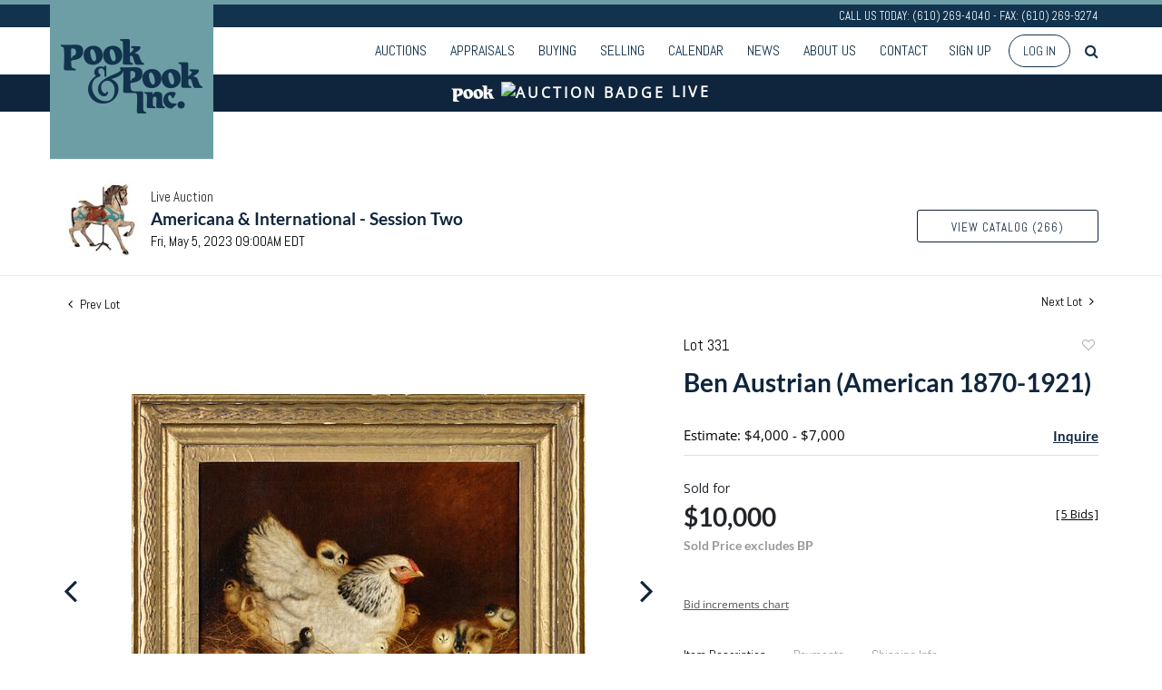

--- FILE ---
content_type: text/html; charset=utf-8
request_url: https://www.google.com/recaptcha/api2/anchor?ar=1&k=6LdzL_kcAAAAAHvauH1Jsz3Ux6njeXmqvGBbrqyk&co=aHR0cHM6Ly9saXZlLnBvb2thbmRwb29rLmNvbTo0NDM.&hl=en&v=PoyoqOPhxBO7pBk68S4YbpHZ&size=invisible&anchor-ms=20000&execute-ms=30000&cb=g5byxm5wjjbr
body_size: 48653
content:
<!DOCTYPE HTML><html dir="ltr" lang="en"><head><meta http-equiv="Content-Type" content="text/html; charset=UTF-8">
<meta http-equiv="X-UA-Compatible" content="IE=edge">
<title>reCAPTCHA</title>
<style type="text/css">
/* cyrillic-ext */
@font-face {
  font-family: 'Roboto';
  font-style: normal;
  font-weight: 400;
  font-stretch: 100%;
  src: url(//fonts.gstatic.com/s/roboto/v48/KFO7CnqEu92Fr1ME7kSn66aGLdTylUAMa3GUBHMdazTgWw.woff2) format('woff2');
  unicode-range: U+0460-052F, U+1C80-1C8A, U+20B4, U+2DE0-2DFF, U+A640-A69F, U+FE2E-FE2F;
}
/* cyrillic */
@font-face {
  font-family: 'Roboto';
  font-style: normal;
  font-weight: 400;
  font-stretch: 100%;
  src: url(//fonts.gstatic.com/s/roboto/v48/KFO7CnqEu92Fr1ME7kSn66aGLdTylUAMa3iUBHMdazTgWw.woff2) format('woff2');
  unicode-range: U+0301, U+0400-045F, U+0490-0491, U+04B0-04B1, U+2116;
}
/* greek-ext */
@font-face {
  font-family: 'Roboto';
  font-style: normal;
  font-weight: 400;
  font-stretch: 100%;
  src: url(//fonts.gstatic.com/s/roboto/v48/KFO7CnqEu92Fr1ME7kSn66aGLdTylUAMa3CUBHMdazTgWw.woff2) format('woff2');
  unicode-range: U+1F00-1FFF;
}
/* greek */
@font-face {
  font-family: 'Roboto';
  font-style: normal;
  font-weight: 400;
  font-stretch: 100%;
  src: url(//fonts.gstatic.com/s/roboto/v48/KFO7CnqEu92Fr1ME7kSn66aGLdTylUAMa3-UBHMdazTgWw.woff2) format('woff2');
  unicode-range: U+0370-0377, U+037A-037F, U+0384-038A, U+038C, U+038E-03A1, U+03A3-03FF;
}
/* math */
@font-face {
  font-family: 'Roboto';
  font-style: normal;
  font-weight: 400;
  font-stretch: 100%;
  src: url(//fonts.gstatic.com/s/roboto/v48/KFO7CnqEu92Fr1ME7kSn66aGLdTylUAMawCUBHMdazTgWw.woff2) format('woff2');
  unicode-range: U+0302-0303, U+0305, U+0307-0308, U+0310, U+0312, U+0315, U+031A, U+0326-0327, U+032C, U+032F-0330, U+0332-0333, U+0338, U+033A, U+0346, U+034D, U+0391-03A1, U+03A3-03A9, U+03B1-03C9, U+03D1, U+03D5-03D6, U+03F0-03F1, U+03F4-03F5, U+2016-2017, U+2034-2038, U+203C, U+2040, U+2043, U+2047, U+2050, U+2057, U+205F, U+2070-2071, U+2074-208E, U+2090-209C, U+20D0-20DC, U+20E1, U+20E5-20EF, U+2100-2112, U+2114-2115, U+2117-2121, U+2123-214F, U+2190, U+2192, U+2194-21AE, U+21B0-21E5, U+21F1-21F2, U+21F4-2211, U+2213-2214, U+2216-22FF, U+2308-230B, U+2310, U+2319, U+231C-2321, U+2336-237A, U+237C, U+2395, U+239B-23B7, U+23D0, U+23DC-23E1, U+2474-2475, U+25AF, U+25B3, U+25B7, U+25BD, U+25C1, U+25CA, U+25CC, U+25FB, U+266D-266F, U+27C0-27FF, U+2900-2AFF, U+2B0E-2B11, U+2B30-2B4C, U+2BFE, U+3030, U+FF5B, U+FF5D, U+1D400-1D7FF, U+1EE00-1EEFF;
}
/* symbols */
@font-face {
  font-family: 'Roboto';
  font-style: normal;
  font-weight: 400;
  font-stretch: 100%;
  src: url(//fonts.gstatic.com/s/roboto/v48/KFO7CnqEu92Fr1ME7kSn66aGLdTylUAMaxKUBHMdazTgWw.woff2) format('woff2');
  unicode-range: U+0001-000C, U+000E-001F, U+007F-009F, U+20DD-20E0, U+20E2-20E4, U+2150-218F, U+2190, U+2192, U+2194-2199, U+21AF, U+21E6-21F0, U+21F3, U+2218-2219, U+2299, U+22C4-22C6, U+2300-243F, U+2440-244A, U+2460-24FF, U+25A0-27BF, U+2800-28FF, U+2921-2922, U+2981, U+29BF, U+29EB, U+2B00-2BFF, U+4DC0-4DFF, U+FFF9-FFFB, U+10140-1018E, U+10190-1019C, U+101A0, U+101D0-101FD, U+102E0-102FB, U+10E60-10E7E, U+1D2C0-1D2D3, U+1D2E0-1D37F, U+1F000-1F0FF, U+1F100-1F1AD, U+1F1E6-1F1FF, U+1F30D-1F30F, U+1F315, U+1F31C, U+1F31E, U+1F320-1F32C, U+1F336, U+1F378, U+1F37D, U+1F382, U+1F393-1F39F, U+1F3A7-1F3A8, U+1F3AC-1F3AF, U+1F3C2, U+1F3C4-1F3C6, U+1F3CA-1F3CE, U+1F3D4-1F3E0, U+1F3ED, U+1F3F1-1F3F3, U+1F3F5-1F3F7, U+1F408, U+1F415, U+1F41F, U+1F426, U+1F43F, U+1F441-1F442, U+1F444, U+1F446-1F449, U+1F44C-1F44E, U+1F453, U+1F46A, U+1F47D, U+1F4A3, U+1F4B0, U+1F4B3, U+1F4B9, U+1F4BB, U+1F4BF, U+1F4C8-1F4CB, U+1F4D6, U+1F4DA, U+1F4DF, U+1F4E3-1F4E6, U+1F4EA-1F4ED, U+1F4F7, U+1F4F9-1F4FB, U+1F4FD-1F4FE, U+1F503, U+1F507-1F50B, U+1F50D, U+1F512-1F513, U+1F53E-1F54A, U+1F54F-1F5FA, U+1F610, U+1F650-1F67F, U+1F687, U+1F68D, U+1F691, U+1F694, U+1F698, U+1F6AD, U+1F6B2, U+1F6B9-1F6BA, U+1F6BC, U+1F6C6-1F6CF, U+1F6D3-1F6D7, U+1F6E0-1F6EA, U+1F6F0-1F6F3, U+1F6F7-1F6FC, U+1F700-1F7FF, U+1F800-1F80B, U+1F810-1F847, U+1F850-1F859, U+1F860-1F887, U+1F890-1F8AD, U+1F8B0-1F8BB, U+1F8C0-1F8C1, U+1F900-1F90B, U+1F93B, U+1F946, U+1F984, U+1F996, U+1F9E9, U+1FA00-1FA6F, U+1FA70-1FA7C, U+1FA80-1FA89, U+1FA8F-1FAC6, U+1FACE-1FADC, U+1FADF-1FAE9, U+1FAF0-1FAF8, U+1FB00-1FBFF;
}
/* vietnamese */
@font-face {
  font-family: 'Roboto';
  font-style: normal;
  font-weight: 400;
  font-stretch: 100%;
  src: url(//fonts.gstatic.com/s/roboto/v48/KFO7CnqEu92Fr1ME7kSn66aGLdTylUAMa3OUBHMdazTgWw.woff2) format('woff2');
  unicode-range: U+0102-0103, U+0110-0111, U+0128-0129, U+0168-0169, U+01A0-01A1, U+01AF-01B0, U+0300-0301, U+0303-0304, U+0308-0309, U+0323, U+0329, U+1EA0-1EF9, U+20AB;
}
/* latin-ext */
@font-face {
  font-family: 'Roboto';
  font-style: normal;
  font-weight: 400;
  font-stretch: 100%;
  src: url(//fonts.gstatic.com/s/roboto/v48/KFO7CnqEu92Fr1ME7kSn66aGLdTylUAMa3KUBHMdazTgWw.woff2) format('woff2');
  unicode-range: U+0100-02BA, U+02BD-02C5, U+02C7-02CC, U+02CE-02D7, U+02DD-02FF, U+0304, U+0308, U+0329, U+1D00-1DBF, U+1E00-1E9F, U+1EF2-1EFF, U+2020, U+20A0-20AB, U+20AD-20C0, U+2113, U+2C60-2C7F, U+A720-A7FF;
}
/* latin */
@font-face {
  font-family: 'Roboto';
  font-style: normal;
  font-weight: 400;
  font-stretch: 100%;
  src: url(//fonts.gstatic.com/s/roboto/v48/KFO7CnqEu92Fr1ME7kSn66aGLdTylUAMa3yUBHMdazQ.woff2) format('woff2');
  unicode-range: U+0000-00FF, U+0131, U+0152-0153, U+02BB-02BC, U+02C6, U+02DA, U+02DC, U+0304, U+0308, U+0329, U+2000-206F, U+20AC, U+2122, U+2191, U+2193, U+2212, U+2215, U+FEFF, U+FFFD;
}
/* cyrillic-ext */
@font-face {
  font-family: 'Roboto';
  font-style: normal;
  font-weight: 500;
  font-stretch: 100%;
  src: url(//fonts.gstatic.com/s/roboto/v48/KFO7CnqEu92Fr1ME7kSn66aGLdTylUAMa3GUBHMdazTgWw.woff2) format('woff2');
  unicode-range: U+0460-052F, U+1C80-1C8A, U+20B4, U+2DE0-2DFF, U+A640-A69F, U+FE2E-FE2F;
}
/* cyrillic */
@font-face {
  font-family: 'Roboto';
  font-style: normal;
  font-weight: 500;
  font-stretch: 100%;
  src: url(//fonts.gstatic.com/s/roboto/v48/KFO7CnqEu92Fr1ME7kSn66aGLdTylUAMa3iUBHMdazTgWw.woff2) format('woff2');
  unicode-range: U+0301, U+0400-045F, U+0490-0491, U+04B0-04B1, U+2116;
}
/* greek-ext */
@font-face {
  font-family: 'Roboto';
  font-style: normal;
  font-weight: 500;
  font-stretch: 100%;
  src: url(//fonts.gstatic.com/s/roboto/v48/KFO7CnqEu92Fr1ME7kSn66aGLdTylUAMa3CUBHMdazTgWw.woff2) format('woff2');
  unicode-range: U+1F00-1FFF;
}
/* greek */
@font-face {
  font-family: 'Roboto';
  font-style: normal;
  font-weight: 500;
  font-stretch: 100%;
  src: url(//fonts.gstatic.com/s/roboto/v48/KFO7CnqEu92Fr1ME7kSn66aGLdTylUAMa3-UBHMdazTgWw.woff2) format('woff2');
  unicode-range: U+0370-0377, U+037A-037F, U+0384-038A, U+038C, U+038E-03A1, U+03A3-03FF;
}
/* math */
@font-face {
  font-family: 'Roboto';
  font-style: normal;
  font-weight: 500;
  font-stretch: 100%;
  src: url(//fonts.gstatic.com/s/roboto/v48/KFO7CnqEu92Fr1ME7kSn66aGLdTylUAMawCUBHMdazTgWw.woff2) format('woff2');
  unicode-range: U+0302-0303, U+0305, U+0307-0308, U+0310, U+0312, U+0315, U+031A, U+0326-0327, U+032C, U+032F-0330, U+0332-0333, U+0338, U+033A, U+0346, U+034D, U+0391-03A1, U+03A3-03A9, U+03B1-03C9, U+03D1, U+03D5-03D6, U+03F0-03F1, U+03F4-03F5, U+2016-2017, U+2034-2038, U+203C, U+2040, U+2043, U+2047, U+2050, U+2057, U+205F, U+2070-2071, U+2074-208E, U+2090-209C, U+20D0-20DC, U+20E1, U+20E5-20EF, U+2100-2112, U+2114-2115, U+2117-2121, U+2123-214F, U+2190, U+2192, U+2194-21AE, U+21B0-21E5, U+21F1-21F2, U+21F4-2211, U+2213-2214, U+2216-22FF, U+2308-230B, U+2310, U+2319, U+231C-2321, U+2336-237A, U+237C, U+2395, U+239B-23B7, U+23D0, U+23DC-23E1, U+2474-2475, U+25AF, U+25B3, U+25B7, U+25BD, U+25C1, U+25CA, U+25CC, U+25FB, U+266D-266F, U+27C0-27FF, U+2900-2AFF, U+2B0E-2B11, U+2B30-2B4C, U+2BFE, U+3030, U+FF5B, U+FF5D, U+1D400-1D7FF, U+1EE00-1EEFF;
}
/* symbols */
@font-face {
  font-family: 'Roboto';
  font-style: normal;
  font-weight: 500;
  font-stretch: 100%;
  src: url(//fonts.gstatic.com/s/roboto/v48/KFO7CnqEu92Fr1ME7kSn66aGLdTylUAMaxKUBHMdazTgWw.woff2) format('woff2');
  unicode-range: U+0001-000C, U+000E-001F, U+007F-009F, U+20DD-20E0, U+20E2-20E4, U+2150-218F, U+2190, U+2192, U+2194-2199, U+21AF, U+21E6-21F0, U+21F3, U+2218-2219, U+2299, U+22C4-22C6, U+2300-243F, U+2440-244A, U+2460-24FF, U+25A0-27BF, U+2800-28FF, U+2921-2922, U+2981, U+29BF, U+29EB, U+2B00-2BFF, U+4DC0-4DFF, U+FFF9-FFFB, U+10140-1018E, U+10190-1019C, U+101A0, U+101D0-101FD, U+102E0-102FB, U+10E60-10E7E, U+1D2C0-1D2D3, U+1D2E0-1D37F, U+1F000-1F0FF, U+1F100-1F1AD, U+1F1E6-1F1FF, U+1F30D-1F30F, U+1F315, U+1F31C, U+1F31E, U+1F320-1F32C, U+1F336, U+1F378, U+1F37D, U+1F382, U+1F393-1F39F, U+1F3A7-1F3A8, U+1F3AC-1F3AF, U+1F3C2, U+1F3C4-1F3C6, U+1F3CA-1F3CE, U+1F3D4-1F3E0, U+1F3ED, U+1F3F1-1F3F3, U+1F3F5-1F3F7, U+1F408, U+1F415, U+1F41F, U+1F426, U+1F43F, U+1F441-1F442, U+1F444, U+1F446-1F449, U+1F44C-1F44E, U+1F453, U+1F46A, U+1F47D, U+1F4A3, U+1F4B0, U+1F4B3, U+1F4B9, U+1F4BB, U+1F4BF, U+1F4C8-1F4CB, U+1F4D6, U+1F4DA, U+1F4DF, U+1F4E3-1F4E6, U+1F4EA-1F4ED, U+1F4F7, U+1F4F9-1F4FB, U+1F4FD-1F4FE, U+1F503, U+1F507-1F50B, U+1F50D, U+1F512-1F513, U+1F53E-1F54A, U+1F54F-1F5FA, U+1F610, U+1F650-1F67F, U+1F687, U+1F68D, U+1F691, U+1F694, U+1F698, U+1F6AD, U+1F6B2, U+1F6B9-1F6BA, U+1F6BC, U+1F6C6-1F6CF, U+1F6D3-1F6D7, U+1F6E0-1F6EA, U+1F6F0-1F6F3, U+1F6F7-1F6FC, U+1F700-1F7FF, U+1F800-1F80B, U+1F810-1F847, U+1F850-1F859, U+1F860-1F887, U+1F890-1F8AD, U+1F8B0-1F8BB, U+1F8C0-1F8C1, U+1F900-1F90B, U+1F93B, U+1F946, U+1F984, U+1F996, U+1F9E9, U+1FA00-1FA6F, U+1FA70-1FA7C, U+1FA80-1FA89, U+1FA8F-1FAC6, U+1FACE-1FADC, U+1FADF-1FAE9, U+1FAF0-1FAF8, U+1FB00-1FBFF;
}
/* vietnamese */
@font-face {
  font-family: 'Roboto';
  font-style: normal;
  font-weight: 500;
  font-stretch: 100%;
  src: url(//fonts.gstatic.com/s/roboto/v48/KFO7CnqEu92Fr1ME7kSn66aGLdTylUAMa3OUBHMdazTgWw.woff2) format('woff2');
  unicode-range: U+0102-0103, U+0110-0111, U+0128-0129, U+0168-0169, U+01A0-01A1, U+01AF-01B0, U+0300-0301, U+0303-0304, U+0308-0309, U+0323, U+0329, U+1EA0-1EF9, U+20AB;
}
/* latin-ext */
@font-face {
  font-family: 'Roboto';
  font-style: normal;
  font-weight: 500;
  font-stretch: 100%;
  src: url(//fonts.gstatic.com/s/roboto/v48/KFO7CnqEu92Fr1ME7kSn66aGLdTylUAMa3KUBHMdazTgWw.woff2) format('woff2');
  unicode-range: U+0100-02BA, U+02BD-02C5, U+02C7-02CC, U+02CE-02D7, U+02DD-02FF, U+0304, U+0308, U+0329, U+1D00-1DBF, U+1E00-1E9F, U+1EF2-1EFF, U+2020, U+20A0-20AB, U+20AD-20C0, U+2113, U+2C60-2C7F, U+A720-A7FF;
}
/* latin */
@font-face {
  font-family: 'Roboto';
  font-style: normal;
  font-weight: 500;
  font-stretch: 100%;
  src: url(//fonts.gstatic.com/s/roboto/v48/KFO7CnqEu92Fr1ME7kSn66aGLdTylUAMa3yUBHMdazQ.woff2) format('woff2');
  unicode-range: U+0000-00FF, U+0131, U+0152-0153, U+02BB-02BC, U+02C6, U+02DA, U+02DC, U+0304, U+0308, U+0329, U+2000-206F, U+20AC, U+2122, U+2191, U+2193, U+2212, U+2215, U+FEFF, U+FFFD;
}
/* cyrillic-ext */
@font-face {
  font-family: 'Roboto';
  font-style: normal;
  font-weight: 900;
  font-stretch: 100%;
  src: url(//fonts.gstatic.com/s/roboto/v48/KFO7CnqEu92Fr1ME7kSn66aGLdTylUAMa3GUBHMdazTgWw.woff2) format('woff2');
  unicode-range: U+0460-052F, U+1C80-1C8A, U+20B4, U+2DE0-2DFF, U+A640-A69F, U+FE2E-FE2F;
}
/* cyrillic */
@font-face {
  font-family: 'Roboto';
  font-style: normal;
  font-weight: 900;
  font-stretch: 100%;
  src: url(//fonts.gstatic.com/s/roboto/v48/KFO7CnqEu92Fr1ME7kSn66aGLdTylUAMa3iUBHMdazTgWw.woff2) format('woff2');
  unicode-range: U+0301, U+0400-045F, U+0490-0491, U+04B0-04B1, U+2116;
}
/* greek-ext */
@font-face {
  font-family: 'Roboto';
  font-style: normal;
  font-weight: 900;
  font-stretch: 100%;
  src: url(//fonts.gstatic.com/s/roboto/v48/KFO7CnqEu92Fr1ME7kSn66aGLdTylUAMa3CUBHMdazTgWw.woff2) format('woff2');
  unicode-range: U+1F00-1FFF;
}
/* greek */
@font-face {
  font-family: 'Roboto';
  font-style: normal;
  font-weight: 900;
  font-stretch: 100%;
  src: url(//fonts.gstatic.com/s/roboto/v48/KFO7CnqEu92Fr1ME7kSn66aGLdTylUAMa3-UBHMdazTgWw.woff2) format('woff2');
  unicode-range: U+0370-0377, U+037A-037F, U+0384-038A, U+038C, U+038E-03A1, U+03A3-03FF;
}
/* math */
@font-face {
  font-family: 'Roboto';
  font-style: normal;
  font-weight: 900;
  font-stretch: 100%;
  src: url(//fonts.gstatic.com/s/roboto/v48/KFO7CnqEu92Fr1ME7kSn66aGLdTylUAMawCUBHMdazTgWw.woff2) format('woff2');
  unicode-range: U+0302-0303, U+0305, U+0307-0308, U+0310, U+0312, U+0315, U+031A, U+0326-0327, U+032C, U+032F-0330, U+0332-0333, U+0338, U+033A, U+0346, U+034D, U+0391-03A1, U+03A3-03A9, U+03B1-03C9, U+03D1, U+03D5-03D6, U+03F0-03F1, U+03F4-03F5, U+2016-2017, U+2034-2038, U+203C, U+2040, U+2043, U+2047, U+2050, U+2057, U+205F, U+2070-2071, U+2074-208E, U+2090-209C, U+20D0-20DC, U+20E1, U+20E5-20EF, U+2100-2112, U+2114-2115, U+2117-2121, U+2123-214F, U+2190, U+2192, U+2194-21AE, U+21B0-21E5, U+21F1-21F2, U+21F4-2211, U+2213-2214, U+2216-22FF, U+2308-230B, U+2310, U+2319, U+231C-2321, U+2336-237A, U+237C, U+2395, U+239B-23B7, U+23D0, U+23DC-23E1, U+2474-2475, U+25AF, U+25B3, U+25B7, U+25BD, U+25C1, U+25CA, U+25CC, U+25FB, U+266D-266F, U+27C0-27FF, U+2900-2AFF, U+2B0E-2B11, U+2B30-2B4C, U+2BFE, U+3030, U+FF5B, U+FF5D, U+1D400-1D7FF, U+1EE00-1EEFF;
}
/* symbols */
@font-face {
  font-family: 'Roboto';
  font-style: normal;
  font-weight: 900;
  font-stretch: 100%;
  src: url(//fonts.gstatic.com/s/roboto/v48/KFO7CnqEu92Fr1ME7kSn66aGLdTylUAMaxKUBHMdazTgWw.woff2) format('woff2');
  unicode-range: U+0001-000C, U+000E-001F, U+007F-009F, U+20DD-20E0, U+20E2-20E4, U+2150-218F, U+2190, U+2192, U+2194-2199, U+21AF, U+21E6-21F0, U+21F3, U+2218-2219, U+2299, U+22C4-22C6, U+2300-243F, U+2440-244A, U+2460-24FF, U+25A0-27BF, U+2800-28FF, U+2921-2922, U+2981, U+29BF, U+29EB, U+2B00-2BFF, U+4DC0-4DFF, U+FFF9-FFFB, U+10140-1018E, U+10190-1019C, U+101A0, U+101D0-101FD, U+102E0-102FB, U+10E60-10E7E, U+1D2C0-1D2D3, U+1D2E0-1D37F, U+1F000-1F0FF, U+1F100-1F1AD, U+1F1E6-1F1FF, U+1F30D-1F30F, U+1F315, U+1F31C, U+1F31E, U+1F320-1F32C, U+1F336, U+1F378, U+1F37D, U+1F382, U+1F393-1F39F, U+1F3A7-1F3A8, U+1F3AC-1F3AF, U+1F3C2, U+1F3C4-1F3C6, U+1F3CA-1F3CE, U+1F3D4-1F3E0, U+1F3ED, U+1F3F1-1F3F3, U+1F3F5-1F3F7, U+1F408, U+1F415, U+1F41F, U+1F426, U+1F43F, U+1F441-1F442, U+1F444, U+1F446-1F449, U+1F44C-1F44E, U+1F453, U+1F46A, U+1F47D, U+1F4A3, U+1F4B0, U+1F4B3, U+1F4B9, U+1F4BB, U+1F4BF, U+1F4C8-1F4CB, U+1F4D6, U+1F4DA, U+1F4DF, U+1F4E3-1F4E6, U+1F4EA-1F4ED, U+1F4F7, U+1F4F9-1F4FB, U+1F4FD-1F4FE, U+1F503, U+1F507-1F50B, U+1F50D, U+1F512-1F513, U+1F53E-1F54A, U+1F54F-1F5FA, U+1F610, U+1F650-1F67F, U+1F687, U+1F68D, U+1F691, U+1F694, U+1F698, U+1F6AD, U+1F6B2, U+1F6B9-1F6BA, U+1F6BC, U+1F6C6-1F6CF, U+1F6D3-1F6D7, U+1F6E0-1F6EA, U+1F6F0-1F6F3, U+1F6F7-1F6FC, U+1F700-1F7FF, U+1F800-1F80B, U+1F810-1F847, U+1F850-1F859, U+1F860-1F887, U+1F890-1F8AD, U+1F8B0-1F8BB, U+1F8C0-1F8C1, U+1F900-1F90B, U+1F93B, U+1F946, U+1F984, U+1F996, U+1F9E9, U+1FA00-1FA6F, U+1FA70-1FA7C, U+1FA80-1FA89, U+1FA8F-1FAC6, U+1FACE-1FADC, U+1FADF-1FAE9, U+1FAF0-1FAF8, U+1FB00-1FBFF;
}
/* vietnamese */
@font-face {
  font-family: 'Roboto';
  font-style: normal;
  font-weight: 900;
  font-stretch: 100%;
  src: url(//fonts.gstatic.com/s/roboto/v48/KFO7CnqEu92Fr1ME7kSn66aGLdTylUAMa3OUBHMdazTgWw.woff2) format('woff2');
  unicode-range: U+0102-0103, U+0110-0111, U+0128-0129, U+0168-0169, U+01A0-01A1, U+01AF-01B0, U+0300-0301, U+0303-0304, U+0308-0309, U+0323, U+0329, U+1EA0-1EF9, U+20AB;
}
/* latin-ext */
@font-face {
  font-family: 'Roboto';
  font-style: normal;
  font-weight: 900;
  font-stretch: 100%;
  src: url(//fonts.gstatic.com/s/roboto/v48/KFO7CnqEu92Fr1ME7kSn66aGLdTylUAMa3KUBHMdazTgWw.woff2) format('woff2');
  unicode-range: U+0100-02BA, U+02BD-02C5, U+02C7-02CC, U+02CE-02D7, U+02DD-02FF, U+0304, U+0308, U+0329, U+1D00-1DBF, U+1E00-1E9F, U+1EF2-1EFF, U+2020, U+20A0-20AB, U+20AD-20C0, U+2113, U+2C60-2C7F, U+A720-A7FF;
}
/* latin */
@font-face {
  font-family: 'Roboto';
  font-style: normal;
  font-weight: 900;
  font-stretch: 100%;
  src: url(//fonts.gstatic.com/s/roboto/v48/KFO7CnqEu92Fr1ME7kSn66aGLdTylUAMa3yUBHMdazQ.woff2) format('woff2');
  unicode-range: U+0000-00FF, U+0131, U+0152-0153, U+02BB-02BC, U+02C6, U+02DA, U+02DC, U+0304, U+0308, U+0329, U+2000-206F, U+20AC, U+2122, U+2191, U+2193, U+2212, U+2215, U+FEFF, U+FFFD;
}

</style>
<link rel="stylesheet" type="text/css" href="https://www.gstatic.com/recaptcha/releases/PoyoqOPhxBO7pBk68S4YbpHZ/styles__ltr.css">
<script nonce="MOkaiNHxYYwIBYWq_hoOQw" type="text/javascript">window['__recaptcha_api'] = 'https://www.google.com/recaptcha/api2/';</script>
<script type="text/javascript" src="https://www.gstatic.com/recaptcha/releases/PoyoqOPhxBO7pBk68S4YbpHZ/recaptcha__en.js" nonce="MOkaiNHxYYwIBYWq_hoOQw">
      
    </script></head>
<body><div id="rc-anchor-alert" class="rc-anchor-alert"></div>
<input type="hidden" id="recaptcha-token" value="[base64]">
<script type="text/javascript" nonce="MOkaiNHxYYwIBYWq_hoOQw">
      recaptcha.anchor.Main.init("[\x22ainput\x22,[\x22bgdata\x22,\x22\x22,\[base64]/[base64]/bmV3IFpbdF0obVswXSk6Sz09Mj9uZXcgWlt0XShtWzBdLG1bMV0pOks9PTM/bmV3IFpbdF0obVswXSxtWzFdLG1bMl0pOks9PTQ/[base64]/[base64]/[base64]/[base64]/[base64]/[base64]/[base64]/[base64]/[base64]/[base64]/[base64]/[base64]/[base64]/[base64]\\u003d\\u003d\x22,\[base64]\\u003d\x22,\x22bkpRw7bDrsKkb0EuS8OZwqYXw7wFw4Q1OC5FeSMQAcKCUMOXwrrDr8K5wo/Cu23Du8OHFcKrEcKhEcKUw5zDmcKcw4TChS7CmRkfJV9JRE/DlMO2QcOjIsK2NMKgwoMNMHxSW1PCmw/Co1RMwozDvkR+dMKvwq/[base64]/DoQo6wrfDrz5oRAPDssOqwqEow53DlCdAPMKXw4RCwqvDmMKCw5/Dq3Erw7PCs8Kwwpt1wqRSPcOOw6/Cp8KuBsONGsK9wprCvcK2w41Zw4TCncKMw7tsdcKFZ8OhJcOKw47Cn07CkMO7NCzDtEHCqlw2wrjCjMKkPcODwpUzwrseIlYwwpAFBcK/w54NNVQTwoEgwrLDnVjCn8KeLnwSw5bCgypmAcOEwr/[base64]/w6BEw6TCgzPDgXDDk2xIccK/R2ksVk5hW8KRO8Oiw57Cqg/[base64]/PEZOwpLDvcOZw6PDv8K9RirDjC3DhgXDm3HCk8KFIsOuLTbDs8OrQcK3w6tKJBbDtWrDjiHChycxwozDrxIxwrvClcKwwplAw7t9C2XDgsK/wrcHLFQsf8KawoXDkMORBMKVN8K9wrIVGsO0wpTDlcKGAj5HwpbCkB9mWyhUw5nCssOwFMOIWTfChks2wrJDaXvCk8OKw6d/ZRJoIsOTwr4NU8KaKsKjwrFPw6BBNSTCkwVuwrTCncKBB34Nw5MRwpQdScKSw5bCkljDp8OmRMKgwpjCpilfBiLDoMO7wp/CtmnDu0cBw4xQPUvDkcOqwrgEbcOIMMK3XVFnw5zDmEATw7pdX0HDnMO0Nl58w6R8w67CgcO1w7AYwovCqsOhZsKFw51SPwpPSw1iWMOrC8O3wqg1wr0/w5pjTMOKZAZCKB0LwovDlmvDncOIMCM+TGk5w5XCi0JCZVtEAkPDvEjCpAYAXVsswobDi0nCkyhmeHEaYAQaLMKFw6MHVzXCncKFwoMQwqgmdMOaP8KGNAdlKcK7wrJQwrgNw63DuMOwHcOSHl/ChMO/dMKJw6XCtRdXw53DqHXCpjPCtMOTw6TDtsOWwqA5w7ZtMikZwpMDYgV7wpvCocOQPsK3w77CvcKcw6MFI8K6MjRYwrEbAcOEw7wQw5AYZMKbw6hbw7gmwoXCvsOHAgLDmmvClMOtw6TCj1E/XMKDw4DDsjElEXjDg2Alw646AcO+w6ZTAkTDv8KiFjQew592S8Ojw4/Dl8K5I8K+RsKAw5jDu8K8ZCVLw7IyZsKLLsO8woHDlXzDs8K/woXCrjMDK8OheBTCu14Tw7NwbGJdwqrDulNDw6zDo8O7w44oWMK7wqDDh8OmNMOyw4fDj8OJwp3DnmjCjlYXY0LDr8O5AEl5w6PDuMKHwqAaw5XDlMOOw7fCrEBND1Ucwo5nwp7Ckxd7w6oEwpFQwqvDlMO3UsKdRMOmwo/Cv8KpworCpGBAwrLCisOJRSNfB8K/[base64]/Cul4tQVTCtsKjX8OOwowNwpRTCnJCwozCn8KjVcOewqZww5TDt8KjDcOHRzoVwqwsXsOYwoXCryvChsOFRMOjV1XDmXdJK8OOwr04w5bDscO/[base64]/[base64]/VlPDvsKgHcOBRMOPdwlKw790B8KQHWd6woA4wpIGw6fCusOAwo4nQw/DvsKWw6/Dlh9tDlJBZMOVPGfDpcOYwoFAd8Kxe0ZLB8O6VcKfwrI/[base64]/[base64]/DsBdawrLCv8OXwrnDl8K9ORNTwqpAwpnDijIbIcOPwpjCix8dw4xSw68/[base64]/CqilnwpQwaQAcw5fDp8Oiw57Cl8OMw701w43CnCxFwp7DncOaw53Ck8KbaRFDBMOCbA3CvcOKT8OHPnDCmAR0w4/CvMOWwoTDq8Kyw4pPUsObI27DvMO0w4kTw4fDjwnDjMOfS8OuG8OjeMORAmdxwo94I8OqdlzDscOOYmDCjEnDrQsZVsOww7Yowp1zwo10w7lkwpVGwoRdNEo2w51Mw6JiGBPDpsKGHsKRaMKFPMKNVcOReTvDpyQlwowUfgjCmcOVJmVUR8KhQhrChMO/R8Ohwr/[base64]/DpkBrwpTCrFgpw54GJyrCnsKTw4vCvGvCqTxYUcOjUX/Ct8OBwprCpsO3wr/[base64]/e8K0wr0ww6TDtW3CkcK/wo7DosOsKjwHW8OLeg/CrcK8wopVwpnCq8K3SsKgwrzCs8KJwok6XsKnw6QJaxHCij8qVsKdw6/CvsObwpEMAGTDpjrCisOIZV7Cnjt8XMOQfWXDqsOyasOxOcOewoNbP8Obw6XCg8OfwrfDoAptNBXDhRoRw6xHw4EeZMKcwrnDtMO1w6AAwpfCiCMwwpnCm8KbwrPCrncMwotFw4dMG8K+w7rCkiPCiALCvMO/RsKyw6DDlsKlTMORwqvCg8OcwrVkw7lpdnrDtcOSACstwr7Cu8Oqw5rDj8K8w5oKwo3DpcOpw6FUw63DrMK1wpzCi8OudQ4eSTDDtsKRHcKRJg/Dph4VNVnCrA1ew53CqCfDlcO2wpIDwohFYEpPY8K8woFrHgZPwrrCv20+w4DDiMKKb39gw7lkw6nDq8KLEMKmw7HCjD8Mw4rDhcOfIkrCjsK6w4rDoC0dB0pww5JRKcKRcgvCuiPCqsKKdcKcD8OIwr7DkyvCq8ODN8OVw5fDnMOFK8O/wp8ww4fClDACdMKJwrgQGxbCjTrDvMK8wprCusOYw5dowqHCvExhI8Kbw7FZwrt4w412w6zCqcKeG8KIwpfDi8KGSmgYUh/Dm2BMDcKGw7QDKlsHJRvDmgLDisOMw49zD8OCw7IWWcK5w4PDt8KtBsKZwr5rw5h7wqbCshLCgivDgMKpPsKwZMO2woDDuWoDdHc8w5bCmcOCW8KOwrcOIsKlWBXCmMKiwprCvh/Cv8KNwpzCisOlKcO9TBRRe8KPOS8hwrZLw5HDkyBWwqhmwr0dZg/DhcKsw5hGO8KQwrXCkAQMLMOpw5fCnSTCmw5yw4wTwrpNF8KNXT8owqPDu8KXIEJywrYsw77Cqmhaw6HCiCAgXDfDrT4QbsKdw6DDumA4KsOmUBUsJcOAMz0gw7fCocKYBhvDq8OZwr/DmiEuwqjDnsOvw4grw5TCpMOWK8OhTX5SwpnDqCfDjkZpwpzCs08/wozCucK0X2w0DsOUJw5VX0zDgcK6V8KIwpHDq8OiUn1nwoAzW8KBC8O2CMOuWsK8H8OOw7/DrsOkMSTClQkQwpvCrsKWQ8KAw6Zcw6/Dp8K9CnloCMOjw4jCsMO5VyttW8KzwrMkwqbDo3/DmcO8wqFYCMOVbMOOQMKHw63CgMKmb1NXwpcXw7Ycw4bCvUzChsOYTcOnw5TCiBc7wo0+wpphwr4BwrrCu3HCvHLCs1AMw6nCjcO1w5rDjEDCsMKmw6DDo1/[base64]/DhcOdOsKUwolUwrjCp1/CosO2w5HDkhvDssKtdgphw7fCh0hQVwEJOBpwam9qw6zDpQZtOcOAHMK7UAQJQMKnw7fDgBlGUTHCrw8VHn1wLyfDukHDuw/Crz7CtMOmDsKVasOoMcO6AcKvRCYNbgBDQcKpDUUSw6rCssOgYcKHwrxjw7sjw6/DjMOAwqoNwr/DqEvCt8O2FMKZwplcBhAHEWTCoTgiAxfDvCTDqn8Owqcew5zCsxw4VcKWPMOYc8KXwpzDgHt6NXnDkcOtwodpwqN4woTCjMKSwr58VE8gGsK/fMKTwoJDw4IfwqALS8KOwpVhw51twqwJw4vDoMOxJcOFGiNTw5vDrcKiEcOvBhjCtMK/w7/Ct8Omw6cgeMKcw4nCkHvDk8Oqw4jDtMORHMOLwoXDqsK7L8K3w7HCo8KhacOFwqpcFMKrwpDCh8OHesOaE8OQCDXDsnQRw4t2w5DCqMKHEsKSw6XDqnBpwrzCvsK5wr5mShPCvMO0XcK3w7nCplbCvTtkwpswwoQ9w5V9C0LCjFwkwqDDssKUKsKqRV7ClcKDw7g/w7LDondgwrVDYTjCh3vDgzBcw543wopSw74FRmLCn8Kfw5ccRU95X0VDUFxaNcO6eQRRw4Zww5jDusOWw55RQ2VQw4dEOn9sw4jDo8OsNhfClBNdPMKEZUgqR8O9w5zDq8OYwoU6V8KyXkJgEMKEXcKcwqMCdsOYbBHCvsOewpjDhMOrEcOPZRbDtsK5w7/CjRvDscKlw5xiw7wiwqrDqMK3w40zHDAiQsKswpQHw4nCiSsLwrA9QcOew54Cwr4FDcOLS8Kww7LDusKWQsKnwoIhw77Ds8KJPDcpbMKHLhTDjMOqwqU8w5Fowpk1wpjDm8OUYsKiw7XCv8KvwpM/M2fDgcKFw4rDtcOPAhRFwrPDpMK3LgLCksOJwqbCvsOUw6HCp8Ktw6YCw7zDlsKXI8OIPMOUMDzCikrDjMKvHTfCncO4w5DDiMOHNxBAJUNdw70QwoUWwpB3wpcIVkXCu0bDqBHCpjwzW8OdPwwdwq12wr/ClznCuMKpwpNAUMK1YQzDmRfCtMKzeXPCq2nClCESTMKPUH88G1rCjcOkwpwNwqU+CsOHw7fCkjrDncO4w4Bywr7CiH7CpUs1bk/DlH9ND8K6McKgDcOwXsOSNsOcTDXDmsKlJMO4w4LCj8KRJsKuwqYyCGnCtkfDjz7DjcOXw7VPHHLCtjXCnn5KwpB9w51Gw6tTQEhVwrsdL8OJw7F7wo1wA33DjMOdw5fDp8Oewr9YS17DhzQYE8OsYsOVw4UIw7DChMKGN8O5w6vDnWfCrg/[base64]/Dp8OVw6vDqGAqJ8KRw44nXVosHBgNw6LDrHTCgWI1OEvDggHCicK+wpbChsOTw7rCrzs2w57ClgLDqcOqw4TCvWNHw50bKsKSw4PDlHQEwo/DucKdw4VwwpvCv3nDt1DCqErCm8Oaw5/Dqy7DksOOVcOPQyjDlMOqHsKVEjELbsKkRsKWw43DisKpKMKbwr3Dl8O4b8OCw58hw7zDtMKRw6NgDGHCjsOzw7JeRsOJcnfDrsKkOgbCqSg0TcOpPkrCrQ0YK8ORO8OGQcKGcWNhXz8+w4nDvkBGwqlILcKjw6nDiMOzw7lqwqJ/wq/ClcOoCMOjw6JARALDq8OxA8OVwp1Kwo0qw4jDrsK3wpw7wq/[base64]/[base64]/ChlrDrD0Pw5kMN8OEJMKOBg7DnTjDssOLwp/DjsOfVkc6VlJmw5Vew49/w7TDgsO1ek3Ch8Kkw69scRNZw7oEw6TCu8O4w54QOsOww5zDtGPDh2pnCsOxwoJNXcK/SxHDvsOdwqhWwqbClsODfBDDmsOWw4IEw541wpzCniciWsKcFj5fSF/CvcOpKwEAwo3DjcKGMMOBw5jCtGgOOcKxJcKnw5/ClXwucnfChRRMfMKAO8K2w6IXByTCksOGOA1pUyR4WRprKcOyIU/DtB3Dl0EEwrbDmHhyw65AwonDk3rDtg9XE3jDjsObakPDjVgtw4PCgjzCpcKZcsK2NyBlw4/[base64]/ChFXCjSZTXmsLfE8xwobCucORw7dXT8KwRsKpw6fDmH7CncK5wrQ3McKfZ3V9w6J+w44gNsOaHAEGw7QUTcK7ZsOpcjjDn2xmZ8KyJljDmGpCfMOHN8OywrpLScO2CcOdM8Kaw4scD1IcTRPCkmbCti3CmSRjVVPDh8Ksw67Do8O9Pg3Csh/[base64]/CnA/DpnzCtXpVEXXDtMOfwqrDiRHCsMOSwoptw6rClRAfw5TDoioOf8KmI2/DuV3DsiTDuzrCs8KKw5ojZcKFSMOoV8KFHcOcwqPCosONw5diw7x1w5x6fmfDgEjDiMKBPsO+w6EWwqfDvhTDsMKbCn9qZ8OSOcK3eGfCgMOFaCJaN8KmwrxuPhbDmQxvw5pHKsKuZygPw4nCiGHDl8O6wphYS8OZwrDCmWgPw4B3ccO/Gj7CnVrDg0cYagDCv8ONw7zDjjgZa3wwJMKEwr1vwp9Tw6LCrEFsJx3Cqj/DtMKMbzbDrsOhwpYOw5MDwqoMwphkeMK6byhzbcO6wozClUQcw4fDgMOZwrhwSsKUJcKXw6kOwqTCrjrCkcKww77CisOQwo0nw7rDqMKgSi9Tw5/CosKgw5YzWsOkSCAFw6kpc0rDt8OGw495B8O6KQVRw5jCs3tbcHEmBcOSwrnCsFRBw6c2UMKzPcO9wpzDg0PDkDXClMO4TcKxTi3CmcK3wrDCphUXwo9Sw60uKcKmw4UPVxnCmnAJfAZmUsKuwoDCrSVKUn8Rwq/Cm8K/UMOXwqDDlX/DlWPCj8O0wooMaQ9Dw7EIL8KuF8O+w5XDrEQeb8Ktw5lrc8O9w6vDgifDq2/CrwYBI8OOwpAcwqt1woRlSHXCvMOBbFkSSMKEFmZ1wpAdLinClsK0wohHcsOSwqAiwonDpcKQw4hzw5vClSPCo8OZwpYBw6nDuMK9wrxCwp8hfsK2HcKTDCJ3wpLDoMKnw5TDgU/DkDQwwpDDikkJMMOWLkgowpUjwo5ZNE3DjjQGw4Zww6DCk8OMwr/DhGxWLsKaw4nCjsK6DcOuD8O/[base64]/PcOxAcKRDMOQw5vCi1XDpEp8wrjCqmNOJm57w7oXNF0vwpPDkXjDlcKHUMKNX8OeLsOVwoXCucKIXMOdwp7CuMOqWsOnw5/DtMKlGWfDrXDDnyTDgj5zKxI4wrjCsAjCgMO2wr3Ct8Kwwqw8acOWwrNOKRpnwqhPwoNYwprDs3ocw5XCtzUCQsOywpjCkMOEdA3Dl8KhNsOIB8O+LjV2MUjCtMKSCsKbwphDwrjCnCELw7kAw5PCjsODaX8QQgkowoXDrBvClWvCnW/DosO/R8KZwrLDrjDCj8KFRxLDpBlxw5UgHsKJwpvDpMOqJcOywprCoMKJIXrCi2bCk0zCoUrDt0MAwoQdYcOUV8K8w6wCeMKow6LDvMKswqtIUGTCpcOAJkZvEcO7XcO9SAnCj0XCmMO3w4taPEDCmVZFwq4/SMOebnwqwpnDsMKVcMKywofClgV7McKDdEw2VsKZZzjDp8K5Z2vDl8KKwq1AaMKBwrHDisOWJl8rODzDv3seScK7dB/[base64]/woV/wp0UdMO7wq/DssObIll/Qx/CtHI0wrwfwpRbPMKPw6PCscOTw5sswqAtUwA6TALCrcK/OwLDq8K9XsOYeS/[base64]/VsOTwqfCm8K8UsK8w6oqXcKRw4HCrcOlfMKbTQ/CujvDpsOgw5FMVGYpX8K+w6fCv8KFwpxWw6FJw5UBwppcw5w5w69XAMK4L34dwonCm8KGwqjCisKeJjEQwpXChsO/w55BFQbCtsOHwpkQfsKkUCFvLsKMBhd1w455I8OkCgFSYsOewpRaK8KweB3CqVAJw6B/wqzDt8OUw77CuljCv8K9BcK5wq3CtcK0VSrDq8KcwoXClwbCgEYdw5PDjiwAw5tQXDHCjsKpwq3Dg0/DkVbCn8Kewph4w6AWw7Anwqcfw4DDgjM3FcOqbcOqwr3ChSRyw6xJwpI5KMO8wrXClhHCgsKdBsOOUMKCwp3DsAbDhSB5wr/ClcO4w6IHwp5Mw7nDtsOSdF3DhUhWF0XChDDDkCTCsG5tewfCnsKmBiolwoTCu0vDi8OBJcKOT1kxRsKcGMK6w6XDo3rCm8KuS8OUwqbCtMOSw4pOPQXCnsKtw7QMw5zCg8OZOcK9X8Ksw4/DvcOewpsRXsOOcsOGDsOqwp1Bw690fRtwYS/DlMK6VmrCvcOpw449w77DpsOxSGzCuEhzwrvCmCE8LRNbLMKkJcKcYGMGw4HDkmJqw4rCkHNoOsKZMAPDgsOMw5UEw4N5w4owwqnDhMOaw7/Dg0nCtnZPw4koUsOpRUbDh8ODCMKxBQDDnVoUw5nCmT/CnsO5w7zDvXhFXFXCj8K6w6JFSsKlwrEQwq/DnjTDsi4tw7VGw54+wpTCvy5Gw6pTEMKoRVx3WHzCh8O9bAvDucKiw6Uxw5Z4w53CocOtw6MrWMO9w5ovIh/DpMK0w7ETwoMsccOTwqJcI8K4wq/[base64]/[base64]/fcO8B0wVO2N0AMOUwpRJw6NOfcKdw7DDr3wYWj0iw5LDiBUpX2zCpDIlw7TCmD8oUMKhccKKwrfDvGBzwrMsw6PClMKKwoLCgzdKwol/w6c8woPDkycBw6QDG30lwpw4T8O6wqLDrgcLw5w8IMKCwpTCh8Ouwq3CoGdkbGsJESXDm8K9YDLDkDRMRMORE8OvwrArw7bDtMO0WkRhZ8OafsOPTcOgw4cQwrfDl8OLPMKRCcOGw5BxVn43w4IEwqo3JiUYQ0rCrMK/[base64]/CqiTDnxpUw5bDr0APL04CQFA9wpVFE1YKWUfCssONwqXDrVjDiXzDohvCpVk0J1FxW8OKwrnDiWFBOcOKw5MBw73Dk8OVw4Zew6AYGsOIGcKRKzXCnMKXw5h2dsKBw59nw4PCjxTDs8KkPQfDqkwOZFfChcK7fMKdw789w6DDjMO1w6/[base64]/CiUzCpMKZES/CtcKmwrQ2wpbCsBrDvQJ7w64wCsKZwpgtwpADdG7ClsKPw6Anwr7DuSjCim8tRl7DpsK7BAQqw5k7wpVzKxjDmw7CtMKtw6N/w5XDjVhgw7AswrpmNFfCn8KGwoIowroLwpZ6w6hVw45CwqUUKC8Zwo/CqyHDqMKEwpTDgnU/O8KKw4nDmsKmF3kWNRzCssKEQgvDscOsYMOawrbCvgNWC8K6wqQNEcOmw4N9UMOQEsKlTjBRw7DDs8KlwrPCi3tywq9TwqfDjgvDlMKoOEJBw7UMw5NQGmzDmcOXVRfCkD0Tw4NUw44AFsKrFiQOwo7ChcKoLcK5w61mw5J7Xz0FWhrDgUZuKsOXaz/DgMOIP8K4S3dIHcKZM8KZw4/DvCDChsOawpoywpUYHGsCw4jDtS9oXsOvw6JkwpfDi8KsUml1w5XCrzl7wpnCoUVZL3XChCvDvMOsbXRcw7XDt8O7w7o1wqXCq2HCh3PCun/DvyMfIxHCq8KTw7BPCsKmFwFNw54Vw7cTwr3DtRQCA8OCw5HDp8KJwqHDoMKYI8KzL8KaN8O7dMK4KcKHw5TCqcK1ZMKBQUhqwo7CjcKOGcKwGcOoRz7Dpk/CvMOowpLDlMOtO3AJw6LDrMO/wqRyw4/Ci8OKwpDDjcKVAFHDk23CiEvDtxjCg8KOMkjDvEQCGsOwwp0Pd8OpZcOgw4k+w7zDlhnDuiEjw7DCu8OcwpYrSMKIZARaIsKWRH3Cvz/CncOfayMjZcKmQzRfwrwQZGfCggwYNDTDpMKRwokKU2rCrFrCnlXDuyYgw4xww5fDgsKhwqLCtcKtw5jDgkjCm8KCMk/Cv8KsPMK4wpQ8KMKxasOUw6UIw6w5DT/DhE7DoEwiS8KrIGHCijDDpmpAWxVowqchwphSwoE3w5fDpi/DsMK1w7tJWsKrPAbCriwKwobDlsOWA3xJccKhAcOoGDPDrcKDK3F3w7UaZcKJScKtZ09pa8K6w43Ck0Qqwq4swqrCkSbCsBXCiRwHQXPDocOuw6XCqsKJQkfCnsO7bQctOUYjwojCqcK4W8OyaBjCjMK3AxlHByIbw58/ScKiwqbCm8OlwrVvcMO+HlJLwpzCjX4EfMOuwo3DnWQ2Vm1Hw4/DncKDCsOBw63DpBFBOMKJZ27Dhn7CgWoOw4MrF8ORfMO4w7jCvzvCnlA4F8KzwoA4csOzw4jDjMKXwr5LAE8uwpDChMOmYT52ZxnCrQUPSsKZKMOfLHtqwrnDpVjDo8O7VsOFe8OkHsOtWcOPL8OTwpl/[base64]/w5/DpcKWwoILwoluw7RRa8OEwqkawpjDkMKawo0Bwq3DpsK8dsOPLMOoPsOEaWphwrxEw6J1P8KCwqAkZ1jDoMO/CMONVATDnMK/wonDsjjDq8Opw50SwoxnwpMrw5bCjRY7O8K/IGxUO8KUw7pcHh4Lwr3ChE/ChyNJw7/DlFDDg2/[base64]/wphcXH17AsORwpt9w7vDmMK1YcOwWcKmw4jCisOEfF5dwpXCkcK0CcKic8KqwpPCkMOpw4RPbSg1aMOyBh5OewcdwrrCiMOocFtGYEVlGcK5woxuw6FNw4gQwpl8w57CsxppE8O1w6xef8O/wrXCmy4Tw6nClFPCucKmNFzCnMKwFi1aw6hYw6tQw7JZccK1d8OfD3/DtMK6GsK6c3ETA8OUw7Uxw55LacK9OXQvw4XCkmwqWsK0C0/DsHLDk8Oew4fDl2EeUcKfRsO+LSvDocKROCbCp8Kcc0/CjsKUYmjDhsKEew7CrQ3DqVrCpg/CjHjDoiMcwpvCi8O6bMKdw6UVwrJPwqDCv8KREXN6Lw19w4DDjMKcw55fw5XCqWPDgwYJERnCgsKBZzbDgcK/[base64]/DjH1Lw400GC/ClS4CSkjCoMKXT8OdwpnDrQgdwp8pwoI3wq/[base64]/[base64]/bG8HKjF9w47CvcONbzjDlTnCqHXDmQDCv8Khwrk7LMOTwpTDjzTCh8KycATDp2EceSZ2ZcKLQcK9XCTDhSkGw7sYVSXDpMKxw4zCoMOhL10Pw5rDsFZDcDTCqsKQwqDCtsOiw67DhcKNwrvDtcOnwoZcT07Cq8KLFyUhT8OAw6gHw67DhcKNwqHDlW7Ds8O/[base64]/CjgLCiWBjFMKRwocqOcOLwqIpwoXDn27Cu2s5wpfCgsK2wo/CocO8N8OjwrTDnMKXwpZ6TMK2VhMpw5bDiMO2w6zClksQWyBlOcOqPCTCu8Kleg3Dq8Kkw6HDjMK0w7fCrcO4Q8Ktw6HCocO3MsK9VsKNw5AFAFfDvD9HScO7w6bCl8KYBMKYZcO7wr42FkvDvibDgBwfOBFJKRdzLAApw6svwqACwo/CkcOkDcK5w4rColhONS4WRcOILinDncOpwrfCp8KCd27CksO1LmTDgsKrAXLDnidqwpvDtik+wqvDvTtPPTXDpMO6a1QUaixnwqfDq0JGNyIkwr9AN8OYwpsEW8KxwqYXw4A6bsKfwo3DvCcVwrLDglPCqcOLWmbDpsKxWMOJQsKcwp/DvMKBKX4Rw7nDgQhtJsKJwqk5eTXDkjA8w4FJYm1Cw6DCiF1bwrbDscO8esKHwpvCrw7Di3k4w5PDphhXexBROXDDliBTNcOKYivCicO+wpQJXHJ1w7c/w7lJG1XCqsKUWXpJHFIewoXClcOxESvCj2rDtH0CZ8OsWMO3wrcjwqDCkMOdw4DDhMOdw4E8QsK8w6wWacKIw4XDsh/Dl8OUw6XDgXZiw7bDnmvCiRfDnsOhUQPCsVtiwrfDmwNjw63Co8KfwoPCgWrCg8OswpIDwoPDhQ/DvsKzdih+w4PDqCbCvsKKIMOVOsOtCSTDqFdNR8OJbcOrAkjDo8Olw45zWEXDjVw0acK3w7bDosKzA8O+JcOMCcKqw7fCj0/DvzTDn8OqbMK7wq5CwpjDkzpoaB7DvT/Do0hBYgg+wprDhgHDv8OKMWTCu8K5UMOGDsKqbTjCk8KKwqDCqsKxM2XDl1HDritJw7PCp8K9woHCg8K/[base64]/CkQfDnMO+W8K2fsOMecKrwozCg8OIKCfCkXBwwrEKwpUcw7jCv8KvwqdrwpTDsHATUkA/wpluw4rCqVnClUFkwpjCtQRtd2TDu11jwofCix3DmsOtekFsK8O6w7fCj8Ojw7IYEMKfw6bCjS7CgiTDuQAqw7lxNWwPw6hQwoM7w7IsEsKzSz/DrMORRS/Dt2zCtibDg8KVTAAZwqjCn8OpfBjCgsKKSsKJw6Edf8OvwrkVWXx4UioMwonCisKxfsKmwrTDssO/[base64]/[base64]/[base64]/[base64]/CcO6KgLDi1jCtxTCkMKLLCfChMK2LmwPw4DChzfCjcKvw4HCnyrDlxp+w7BwScKZTGksw5k1PSvDn8KEw61Swo8BQhTCqnp+wrI6wqjDk2vDocKzw5Z3dhjDhxXDusK6EsKDwqdTw4EEEcOVw5fCvA/[base64]/DqkHDtUDCvMO0woXDhRfCscK5w6fCs8KXYHlJKMKmwpTCsMK2UW7DhH/Do8KZX3LClMK/VsOvwr7DoGLCjMOzw6/CoVJfw4oew5jCgcOnwqrCiVd+Vg/Du0jDiMKpIsKVHgsZNBItRMKywo51wpbCpn1TwpdUwoVUBGZ6wr4AXwvCgETDpB0nwplJw7/CgMKLRsKiKyYXwrnDt8OgGgQ+woAkw7NQaTLCrMODw4cOHMOcwovDvyt9OcOuwprDgGYKwoptEsORfnLCoXPCh8OEw5New7PCpMKdwqTCo8KefXDDiMKgwpMWKcKaw57Dl2V3w4cXMz4bwpFdw5LDp8O2bycZw4tswqvDrsKUA8Oew5F/w4x/[base64]/CoMOtGcO0w5rCqgXCksKRIEYAS8KHw4nCpEsZegPDhFTDmx5hw4zDsMKeYhfDnBgJDMOxwqbCrE/Dh8OEwrhCwqUbN0o2ByBRw5TCmMOXwrNCFlTDoBHDi8OXw6zDiB3DpcO3PCbDqsKTIsOHZcOowr3DoyDCuMKRw5/CnS3DqcOow4nDlMO3w7RDw7UKecONTXbCssKLw4TDknnCpsONwrjDpxkmY8K8wrbDnVTCi37Cq8OvLw3DtEfClsKTXi7CngU4AsKowqDDs1c6biLDsMKSw5RMDUx2wqbDvSHDoHo1NGtgw67Cgyc1UFBIPxDCtlldw4zDkW/CnDfCgcKPwoXDgXM/wq9AT8OMw4/DoMKUwrvDm0sTw7xdw5/DncOBNEY+wqfCrsOfwoLCnz/CrMOaABVjwrgnTA5Jw4jDoQg6w4pLw4kieMKjcFYTwqVWA8O2w58lDMKCwr/DlcOUw5sUw7PCgsKNYMKJwojDqMOPOMOuYcKTw5omworDhyJ4KX/CoiknMDDDhcKZwqnDusOdwrDCtMObw5XCvXA9wqTCnsKlwqDCrjBNL8KFJjYTRj3DqhrDu23ChMKeR8O9WzsRM8OAw4Z0TMKPLsOYwpUeB8KMwqHDo8KgwroCa3E+Xl4jwrPDoiMYA8KqV3/DqcOianjDhzHCmsOEw6YHw4DDisO4wrsZLsKCw4IHwp7DpUzCg8OzwrE/RsOtchrDucOrSzpLwrpSYmHDisORw5TDt8Ocw6wodcKhMCkHwrpTwoptwoXDv3ogG8OGw77DgsOiw6jCv8KdwqPDkSErw7/ChsOTw4IlAMOkwrYiw7PDvEXDhMKMwoTDtyQpw58Zwo/[base64]/X8O3X8OYNwpXM8K1woVIw49mQEnCrkk4wrLDpxoLYHRlwrfDjMK5wr0lBBTDisO/[base64]/w4HCsMO8wr18wpAgw65EfhPDsEzDvsKswo7Dj8Oaw5AXw7HCu2/DvRYBw5nCpMKWcWt9w5kCw4LCiWFPVMOOUsKjccOzTMOiwpHCpWfDj8ODw7TDsXM8GMK4AsOVQnbDiCVcesK2fMOnwrrDklAVRGvDp8K3wrPDocKAw5kXASTDgQXDhXVQJnBLwr1LFMOZwrbDq8K1wqDCmcOCwp/CmsOgO8K2w45OMcKHIjFFeWnCosKWw7hmwoAXwo8Sb8OywpTCiw9ZwpA3ZHt1wodPwqATD8KGasOYw5DCsMOBw5V9w6fCgcOUwprDmMOXRjfCpV7Dvj4QLS90XRrCiMOpOsKNXMKbDcO+N8OCZsOwG8O0w5PDnhh+Y8K3V0kAw5XCiB/Ci8OXwrHCjT7DoUo8w4E+w5LDpEcZwofCn8K3wqzCsFzDl27DkR7Dg05ew5PCjE9VE8KQXj/DpMOEAcOAw5/CvTFSdcKTPxHDvkPDoAkWw6VGw5rCgx3DgHjDlVzCo2ZfTMK3I8KZDsK/aGzClcKqwodLw5DCjsOEwq/Co8Ktwo3CmsK6w6vDpcK1w6ROZ25qFWjCjsOISUd6wo0uw6gRwp3ChjLCn8OoI0XCgyfCr3HCkktJaCHDli9dXDcBwoEfw7xhTg/CsMK3w77DlsOCSwlxw45fMsKTw5sdwoBoUsK6w7vCtRwiw6NCwq7DvjBIw553wpHDmTDDk2DCgcOSw6PChcK9HMOfwpLDuWkPwqYnwphHwpdKZ8OHwoVVC01pFgfDjHzCqMOaw6XCnTHDgcKMEw/DusKmw77Cm8Opw5nCosKzw7E6w4Y+wrRTfRhjw5sTwrAQwqfDnQ3ChmFQCy5rwrzDtA5xw47DhsOcw4vDnS0KMMO9w6Ujw67ChMOSYcOaPkzCsWfDpkjDsGIaw5gZwq/[base64]/DgsKTwo/CrHPDvSzDpcKkGUjDghgmH2jDt8OfwqzDlsK2bcKCSh1GwrU+w6nCuMOow6/CoCYfZiBJMhJtw60Xwothw54RAcK6wrVnwrh0wpHCmMOfB8KhATc8XBjDkMOvw6ckE8KrwoACQ8KSwpNNBsO9KsOEbMKmRMKcw7/[base64]/ChsKtw6/[base64]/Dk8KKwo5uPsOzK8OZAsKMw4pmw49Ywp9Ow6RSw50MwqoWHjlgHsKfw6c7w5rCsksSNzEfw4HCpVlnw40Ew5wcwpnCk8OEw5LCvzB4w5Y/[base64]/[base64]/w75Iw7sxRlZuV8O+wotlwrrCknYHUljDozt0wp/DvsODwrk+wqLCkn1iQsKxecKZU1gnwoY1w47ClMOkeMONwpI1woM1ccKjwoAlX0k7JcKEfsOJw6bDo8OmdcKEeH/DukxTIDwkemBSwqXCj8OnTMORJ8KowoXDiybCvizCskRVwrYxwrLDpWcFIB1kD8KkVQY9w5vCjEDCqsKAw6dSwpvClsKYw43CvcK/w7Q4wqXCuVtOw5vCrcKrw7bCmMOWw5bDrB4nwrp+wprDlsOkwrnDr23CqsOBw7tgHA8nOH3CtUIJek7DrT/Dm1IYSMKdwrTDt2rCpHd/E8Kww7ZcCMKzPAXCucKEwqZoMMOjIVPClsO7wqXDscO3wozCkFPCjX8eUEsjwqXCqcOoK8OMZXACBcOcw4ZGw43CrsO1wqbDhsKMwqfDrsOPLVLCj0QiwrxEw4LDucKnYxrCpyBCwrEaw7zDusOuw6/Crn4RwpjCiVEDwqNjCEfDrcKUw6PCgcO0DTNSSUxhwqbCjsOIH1zDmzsMw7fCqURAwqrCs8ORYUvCoTfDt3rCpgbCvsKoZ8KswqIfVcKbGcKow4YKFcO/[base64]/[base64]/woPDnFnCvcKkQiXDqU/CjV1FbMOFwrkKw5LCj8KmwoZ7w4oLw7IsM0MlaUcUNgfCrMOiNcKifhJlP8OUwoNlScOgwodhWsKBADhowrZGFsOMwqjCpcOyYSB5wpR8w6bCgBXCocKTw4J4HxPCuMKzw5/CliNxLsKMwq/DkxPDusKAw5YBw41dIHPCpcK7w4/DqXHClsKHTsOUKgp5wobCoT0QTBUGwrV2w7vCpcOzwp3DgsOKwrLDoGrCtMKxw7xHwp4Vw6NpQcKsw6vDsxjDpgjCkBthAMK8M8O0FXglw4khd8ObwrorwrJoTcK1w442w7ZeUMOAw6NgAMOpTcO/w6IUwrohP8OAw4dSbBVAKXxZw4MOFRPDqHRhwrjDrGvDuMKEcj3CucKIwqbDssOBwrYyw5lXCjgUFBprA8OVw6E3Y28PwqdYUMKgwo7DnsOEcR/Di8KSw7VgBUTCqxIRwqphwodqYsKcwrzCgioJW8OpwpUzwqLDvRPClcOHC8KqDMKKDFHDsUDCg8OUw6jCmRcuaMKLw5nCicOkN2bDpMOgw48AwoXDm8OHCcOCw7vCoMKIwrrCocKTw7vCtMOPCcOvw7HDpE15PFfCm8Ojw4nDrcOOPTk/[base64]/[base64]/DljN/w7TDsXHDoMKLZWXCicKiwqJFe8KtZWc1HsKYw49Jw4zDocKZwp/ClA0jR8O9wpLDq8KcwrpmwpR/AMK+KWHDvWDDsMK5wpfDgMKUwoNew77Dhl3CogHCpsKow4ZoQE4dRWbCiW/DmADCrsKhwoTDrsOBBsOmacOswpQCPMKVwo1Dw6Z6wodZwr9qOsOfw73CjSbCqcKxb3Q6GMKawo7Cpy5owoVibcK3G8OPWRzCh0BDEFXCrixxwpURf8OhUMKvw7rDn2LDhAXDtMK/[base64]/CuU9qH2HDvBIMwokZQwLDpsKPwovCpW8LwrFjwqPDkcKAw5PDtE/CpMOxwow5wpDCncK8eMKFIj8ew6AKRsOhWcOPHTluSsOnwpnCoy/CnU1Tw5pONcKaw63DnMOvw55obsOSw7rCmXTCgWspfW84w6F8BGjCrcKiw5pBMTVNeVsCwrVnw7YdUsKlHCtCwp04w6N1dh3Do8OZwrVrw4HDnGMpRcOpSXtkWMOEw6rDucO8AcKuGMOhY8KEw6gzOShWwpBhfHXCnzPDpsKjw7wbwrsowqkGJUnDucK/QRkmw47DmcKcwpx2wrPDjMOvw7lfb1F5w4NBw5TCl8K3ZMOqw7VwdcKqw6dLIMOew4thGAjCt1/[base64]/PC1ww6pYw57DocKAw6LDkj7Cl8Odw6nDkMOlUwPDpnDDqcOvCMKCXcO0CcKAL8KFw4LDjcO/w6IYTGXClHjCkcOHfMORwqDCgMOZCAcgX8Osw70Ychg0wqNrGTLCmcOrOcKzw5Y/XcKaw487w73Dg8KSw6fDqcOTwrXCtMKTb0nCmz1lworDlhrDs1nCicKmIcOkw5BrZMKKwotufMOnw653YFAgw4oNwo/CgMKlw43Dl8OZW1YFVMOrw6bClzzCl8KcasOkwrbDlcOVw5jCgQ/DmMOZwrpGD8OXKxojCcO5IHXDuUI0fcO/NMKFwppjOsO2wqXCugQHDHIpw68PwrrDvcOWwpvCrcKXRy0MT8KSw5wWwprChHc4ZcOHwrjClcO/[base64]/FiXDjsK7AWrDgsK4w47CksKVQ23DosK+cMK4w6ocwqrCh8KeVBrCumB/[base64]/DpSs+F0XDvcKkScOQw7zCnm7CqnERw4RIwqPCvHPDlFjCm8OEOsOuwpF3AlzClsOgNcOeccKEdcOfSsOTM8Kywr7CoAJZwpAOemN4wqt/wrtBaV8mWcKGacOZwo/DgcKyfQnCuT5sJGPDjxfCqF/ChcKFZsKcWEbDnCUZTMKGwpvDrcODw7w6dnlhw5E+VD3Ci0IwwpFFw5FBwqHDtl3DucOIw4fDv1rDo2lmwqnDlMKmXcOTCiLDmcKjw7p/[base64]/[base64]/[base64]/CtwvDscKYW8OkwrzDr1LDnHLDrkd+acOCw5TCmxpoGQDDg8OzGMK7wrwow4lbwqLClMKWGCcqJ18pPMK2ZMKBA8OGT8KhS2xDJAdGwr9VBcKOa8KsbcOewo/ChMK2w5l0w7jCp0kbwps+w7nCpcOZbcKJChgewqPCuhhfYE5AUDo/w5kdW8Opw5TDkSrDm0rCshsoNMOdf8KOw6fDicKaVgvDlMKlXX/DiMOeG8OVFXEaEcOrwqPDmsKYwqvCplvDkcOZFMKJw73Du8K0b8KbRcKzw6pRMTxM\x22],null,[\x22conf\x22,null,\x226LdzL_kcAAAAAHvauH1Jsz3Ux6njeXmqvGBbrqyk\x22,0,null,null,null,1,[21,125,63,73,95,87,41,43,42,83,102,105,109,121],[1017145,391],0,null,null,null,null,0,null,0,null,700,1,null,0,\[base64]/76lBhnEnQkZnOKMAhk\\u003d\x22,0,0,null,null,1,null,0,0,null,null,null,0],\x22https://live.pookandpook.com:443\x22,null,[3,1,1],null,null,null,1,3600,[\x22https://www.google.com/intl/en/policies/privacy/\x22,\x22https://www.google.com/intl/en/policies/terms/\x22],\x2297Wc16B+5+fB+UuKg33GbQHiV02LRg3ZWk/uQWog+xw\\u003d\x22,1,0,null,1,1768874019094,0,0,[53,38,48,159],null,[218,41,74],\x22RC-Xf_1E3xPHl_oAw\x22,null,null,null,null,null,\x220dAFcWeA7W92zbI300CemaxmR9CNKGj7GdXLWdEvxwOdDs1kFzmVS6lPgH-TnoUP5Ei1VSe5PWbgzUvfWrmKiXt3sg71Fes9BoOw\x22,1768956819193]");
    </script></body></html>

--- FILE ---
content_type: text/html; charset=utf-8
request_url: https://www.google.com/recaptcha/api2/anchor?ar=1&k=6LdSxEcUAAAAAMHFHsva4aYuB85JqJ42u4lFbo9j&co=aHR0cHM6Ly9saXZlLnBvb2thbmRwb29rLmNvbTo0NDM.&hl=en&v=PoyoqOPhxBO7pBk68S4YbpHZ&size=invisible&anchor-ms=20000&execute-ms=30000&cb=2h2ear1l5gye
body_size: 49206
content:
<!DOCTYPE HTML><html dir="ltr" lang="en"><head><meta http-equiv="Content-Type" content="text/html; charset=UTF-8">
<meta http-equiv="X-UA-Compatible" content="IE=edge">
<title>reCAPTCHA</title>
<style type="text/css">
/* cyrillic-ext */
@font-face {
  font-family: 'Roboto';
  font-style: normal;
  font-weight: 400;
  font-stretch: 100%;
  src: url(//fonts.gstatic.com/s/roboto/v48/KFO7CnqEu92Fr1ME7kSn66aGLdTylUAMa3GUBHMdazTgWw.woff2) format('woff2');
  unicode-range: U+0460-052F, U+1C80-1C8A, U+20B4, U+2DE0-2DFF, U+A640-A69F, U+FE2E-FE2F;
}
/* cyrillic */
@font-face {
  font-family: 'Roboto';
  font-style: normal;
  font-weight: 400;
  font-stretch: 100%;
  src: url(//fonts.gstatic.com/s/roboto/v48/KFO7CnqEu92Fr1ME7kSn66aGLdTylUAMa3iUBHMdazTgWw.woff2) format('woff2');
  unicode-range: U+0301, U+0400-045F, U+0490-0491, U+04B0-04B1, U+2116;
}
/* greek-ext */
@font-face {
  font-family: 'Roboto';
  font-style: normal;
  font-weight: 400;
  font-stretch: 100%;
  src: url(//fonts.gstatic.com/s/roboto/v48/KFO7CnqEu92Fr1ME7kSn66aGLdTylUAMa3CUBHMdazTgWw.woff2) format('woff2');
  unicode-range: U+1F00-1FFF;
}
/* greek */
@font-face {
  font-family: 'Roboto';
  font-style: normal;
  font-weight: 400;
  font-stretch: 100%;
  src: url(//fonts.gstatic.com/s/roboto/v48/KFO7CnqEu92Fr1ME7kSn66aGLdTylUAMa3-UBHMdazTgWw.woff2) format('woff2');
  unicode-range: U+0370-0377, U+037A-037F, U+0384-038A, U+038C, U+038E-03A1, U+03A3-03FF;
}
/* math */
@font-face {
  font-family: 'Roboto';
  font-style: normal;
  font-weight: 400;
  font-stretch: 100%;
  src: url(//fonts.gstatic.com/s/roboto/v48/KFO7CnqEu92Fr1ME7kSn66aGLdTylUAMawCUBHMdazTgWw.woff2) format('woff2');
  unicode-range: U+0302-0303, U+0305, U+0307-0308, U+0310, U+0312, U+0315, U+031A, U+0326-0327, U+032C, U+032F-0330, U+0332-0333, U+0338, U+033A, U+0346, U+034D, U+0391-03A1, U+03A3-03A9, U+03B1-03C9, U+03D1, U+03D5-03D6, U+03F0-03F1, U+03F4-03F5, U+2016-2017, U+2034-2038, U+203C, U+2040, U+2043, U+2047, U+2050, U+2057, U+205F, U+2070-2071, U+2074-208E, U+2090-209C, U+20D0-20DC, U+20E1, U+20E5-20EF, U+2100-2112, U+2114-2115, U+2117-2121, U+2123-214F, U+2190, U+2192, U+2194-21AE, U+21B0-21E5, U+21F1-21F2, U+21F4-2211, U+2213-2214, U+2216-22FF, U+2308-230B, U+2310, U+2319, U+231C-2321, U+2336-237A, U+237C, U+2395, U+239B-23B7, U+23D0, U+23DC-23E1, U+2474-2475, U+25AF, U+25B3, U+25B7, U+25BD, U+25C1, U+25CA, U+25CC, U+25FB, U+266D-266F, U+27C0-27FF, U+2900-2AFF, U+2B0E-2B11, U+2B30-2B4C, U+2BFE, U+3030, U+FF5B, U+FF5D, U+1D400-1D7FF, U+1EE00-1EEFF;
}
/* symbols */
@font-face {
  font-family: 'Roboto';
  font-style: normal;
  font-weight: 400;
  font-stretch: 100%;
  src: url(//fonts.gstatic.com/s/roboto/v48/KFO7CnqEu92Fr1ME7kSn66aGLdTylUAMaxKUBHMdazTgWw.woff2) format('woff2');
  unicode-range: U+0001-000C, U+000E-001F, U+007F-009F, U+20DD-20E0, U+20E2-20E4, U+2150-218F, U+2190, U+2192, U+2194-2199, U+21AF, U+21E6-21F0, U+21F3, U+2218-2219, U+2299, U+22C4-22C6, U+2300-243F, U+2440-244A, U+2460-24FF, U+25A0-27BF, U+2800-28FF, U+2921-2922, U+2981, U+29BF, U+29EB, U+2B00-2BFF, U+4DC0-4DFF, U+FFF9-FFFB, U+10140-1018E, U+10190-1019C, U+101A0, U+101D0-101FD, U+102E0-102FB, U+10E60-10E7E, U+1D2C0-1D2D3, U+1D2E0-1D37F, U+1F000-1F0FF, U+1F100-1F1AD, U+1F1E6-1F1FF, U+1F30D-1F30F, U+1F315, U+1F31C, U+1F31E, U+1F320-1F32C, U+1F336, U+1F378, U+1F37D, U+1F382, U+1F393-1F39F, U+1F3A7-1F3A8, U+1F3AC-1F3AF, U+1F3C2, U+1F3C4-1F3C6, U+1F3CA-1F3CE, U+1F3D4-1F3E0, U+1F3ED, U+1F3F1-1F3F3, U+1F3F5-1F3F7, U+1F408, U+1F415, U+1F41F, U+1F426, U+1F43F, U+1F441-1F442, U+1F444, U+1F446-1F449, U+1F44C-1F44E, U+1F453, U+1F46A, U+1F47D, U+1F4A3, U+1F4B0, U+1F4B3, U+1F4B9, U+1F4BB, U+1F4BF, U+1F4C8-1F4CB, U+1F4D6, U+1F4DA, U+1F4DF, U+1F4E3-1F4E6, U+1F4EA-1F4ED, U+1F4F7, U+1F4F9-1F4FB, U+1F4FD-1F4FE, U+1F503, U+1F507-1F50B, U+1F50D, U+1F512-1F513, U+1F53E-1F54A, U+1F54F-1F5FA, U+1F610, U+1F650-1F67F, U+1F687, U+1F68D, U+1F691, U+1F694, U+1F698, U+1F6AD, U+1F6B2, U+1F6B9-1F6BA, U+1F6BC, U+1F6C6-1F6CF, U+1F6D3-1F6D7, U+1F6E0-1F6EA, U+1F6F0-1F6F3, U+1F6F7-1F6FC, U+1F700-1F7FF, U+1F800-1F80B, U+1F810-1F847, U+1F850-1F859, U+1F860-1F887, U+1F890-1F8AD, U+1F8B0-1F8BB, U+1F8C0-1F8C1, U+1F900-1F90B, U+1F93B, U+1F946, U+1F984, U+1F996, U+1F9E9, U+1FA00-1FA6F, U+1FA70-1FA7C, U+1FA80-1FA89, U+1FA8F-1FAC6, U+1FACE-1FADC, U+1FADF-1FAE9, U+1FAF0-1FAF8, U+1FB00-1FBFF;
}
/* vietnamese */
@font-face {
  font-family: 'Roboto';
  font-style: normal;
  font-weight: 400;
  font-stretch: 100%;
  src: url(//fonts.gstatic.com/s/roboto/v48/KFO7CnqEu92Fr1ME7kSn66aGLdTylUAMa3OUBHMdazTgWw.woff2) format('woff2');
  unicode-range: U+0102-0103, U+0110-0111, U+0128-0129, U+0168-0169, U+01A0-01A1, U+01AF-01B0, U+0300-0301, U+0303-0304, U+0308-0309, U+0323, U+0329, U+1EA0-1EF9, U+20AB;
}
/* latin-ext */
@font-face {
  font-family: 'Roboto';
  font-style: normal;
  font-weight: 400;
  font-stretch: 100%;
  src: url(//fonts.gstatic.com/s/roboto/v48/KFO7CnqEu92Fr1ME7kSn66aGLdTylUAMa3KUBHMdazTgWw.woff2) format('woff2');
  unicode-range: U+0100-02BA, U+02BD-02C5, U+02C7-02CC, U+02CE-02D7, U+02DD-02FF, U+0304, U+0308, U+0329, U+1D00-1DBF, U+1E00-1E9F, U+1EF2-1EFF, U+2020, U+20A0-20AB, U+20AD-20C0, U+2113, U+2C60-2C7F, U+A720-A7FF;
}
/* latin */
@font-face {
  font-family: 'Roboto';
  font-style: normal;
  font-weight: 400;
  font-stretch: 100%;
  src: url(//fonts.gstatic.com/s/roboto/v48/KFO7CnqEu92Fr1ME7kSn66aGLdTylUAMa3yUBHMdazQ.woff2) format('woff2');
  unicode-range: U+0000-00FF, U+0131, U+0152-0153, U+02BB-02BC, U+02C6, U+02DA, U+02DC, U+0304, U+0308, U+0329, U+2000-206F, U+20AC, U+2122, U+2191, U+2193, U+2212, U+2215, U+FEFF, U+FFFD;
}
/* cyrillic-ext */
@font-face {
  font-family: 'Roboto';
  font-style: normal;
  font-weight: 500;
  font-stretch: 100%;
  src: url(//fonts.gstatic.com/s/roboto/v48/KFO7CnqEu92Fr1ME7kSn66aGLdTylUAMa3GUBHMdazTgWw.woff2) format('woff2');
  unicode-range: U+0460-052F, U+1C80-1C8A, U+20B4, U+2DE0-2DFF, U+A640-A69F, U+FE2E-FE2F;
}
/* cyrillic */
@font-face {
  font-family: 'Roboto';
  font-style: normal;
  font-weight: 500;
  font-stretch: 100%;
  src: url(//fonts.gstatic.com/s/roboto/v48/KFO7CnqEu92Fr1ME7kSn66aGLdTylUAMa3iUBHMdazTgWw.woff2) format('woff2');
  unicode-range: U+0301, U+0400-045F, U+0490-0491, U+04B0-04B1, U+2116;
}
/* greek-ext */
@font-face {
  font-family: 'Roboto';
  font-style: normal;
  font-weight: 500;
  font-stretch: 100%;
  src: url(//fonts.gstatic.com/s/roboto/v48/KFO7CnqEu92Fr1ME7kSn66aGLdTylUAMa3CUBHMdazTgWw.woff2) format('woff2');
  unicode-range: U+1F00-1FFF;
}
/* greek */
@font-face {
  font-family: 'Roboto';
  font-style: normal;
  font-weight: 500;
  font-stretch: 100%;
  src: url(//fonts.gstatic.com/s/roboto/v48/KFO7CnqEu92Fr1ME7kSn66aGLdTylUAMa3-UBHMdazTgWw.woff2) format('woff2');
  unicode-range: U+0370-0377, U+037A-037F, U+0384-038A, U+038C, U+038E-03A1, U+03A3-03FF;
}
/* math */
@font-face {
  font-family: 'Roboto';
  font-style: normal;
  font-weight: 500;
  font-stretch: 100%;
  src: url(//fonts.gstatic.com/s/roboto/v48/KFO7CnqEu92Fr1ME7kSn66aGLdTylUAMawCUBHMdazTgWw.woff2) format('woff2');
  unicode-range: U+0302-0303, U+0305, U+0307-0308, U+0310, U+0312, U+0315, U+031A, U+0326-0327, U+032C, U+032F-0330, U+0332-0333, U+0338, U+033A, U+0346, U+034D, U+0391-03A1, U+03A3-03A9, U+03B1-03C9, U+03D1, U+03D5-03D6, U+03F0-03F1, U+03F4-03F5, U+2016-2017, U+2034-2038, U+203C, U+2040, U+2043, U+2047, U+2050, U+2057, U+205F, U+2070-2071, U+2074-208E, U+2090-209C, U+20D0-20DC, U+20E1, U+20E5-20EF, U+2100-2112, U+2114-2115, U+2117-2121, U+2123-214F, U+2190, U+2192, U+2194-21AE, U+21B0-21E5, U+21F1-21F2, U+21F4-2211, U+2213-2214, U+2216-22FF, U+2308-230B, U+2310, U+2319, U+231C-2321, U+2336-237A, U+237C, U+2395, U+239B-23B7, U+23D0, U+23DC-23E1, U+2474-2475, U+25AF, U+25B3, U+25B7, U+25BD, U+25C1, U+25CA, U+25CC, U+25FB, U+266D-266F, U+27C0-27FF, U+2900-2AFF, U+2B0E-2B11, U+2B30-2B4C, U+2BFE, U+3030, U+FF5B, U+FF5D, U+1D400-1D7FF, U+1EE00-1EEFF;
}
/* symbols */
@font-face {
  font-family: 'Roboto';
  font-style: normal;
  font-weight: 500;
  font-stretch: 100%;
  src: url(//fonts.gstatic.com/s/roboto/v48/KFO7CnqEu92Fr1ME7kSn66aGLdTylUAMaxKUBHMdazTgWw.woff2) format('woff2');
  unicode-range: U+0001-000C, U+000E-001F, U+007F-009F, U+20DD-20E0, U+20E2-20E4, U+2150-218F, U+2190, U+2192, U+2194-2199, U+21AF, U+21E6-21F0, U+21F3, U+2218-2219, U+2299, U+22C4-22C6, U+2300-243F, U+2440-244A, U+2460-24FF, U+25A0-27BF, U+2800-28FF, U+2921-2922, U+2981, U+29BF, U+29EB, U+2B00-2BFF, U+4DC0-4DFF, U+FFF9-FFFB, U+10140-1018E, U+10190-1019C, U+101A0, U+101D0-101FD, U+102E0-102FB, U+10E60-10E7E, U+1D2C0-1D2D3, U+1D2E0-1D37F, U+1F000-1F0FF, U+1F100-1F1AD, U+1F1E6-1F1FF, U+1F30D-1F30F, U+1F315, U+1F31C, U+1F31E, U+1F320-1F32C, U+1F336, U+1F378, U+1F37D, U+1F382, U+1F393-1F39F, U+1F3A7-1F3A8, U+1F3AC-1F3AF, U+1F3C2, U+1F3C4-1F3C6, U+1F3CA-1F3CE, U+1F3D4-1F3E0, U+1F3ED, U+1F3F1-1F3F3, U+1F3F5-1F3F7, U+1F408, U+1F415, U+1F41F, U+1F426, U+1F43F, U+1F441-1F442, U+1F444, U+1F446-1F449, U+1F44C-1F44E, U+1F453, U+1F46A, U+1F47D, U+1F4A3, U+1F4B0, U+1F4B3, U+1F4B9, U+1F4BB, U+1F4BF, U+1F4C8-1F4CB, U+1F4D6, U+1F4DA, U+1F4DF, U+1F4E3-1F4E6, U+1F4EA-1F4ED, U+1F4F7, U+1F4F9-1F4FB, U+1F4FD-1F4FE, U+1F503, U+1F507-1F50B, U+1F50D, U+1F512-1F513, U+1F53E-1F54A, U+1F54F-1F5FA, U+1F610, U+1F650-1F67F, U+1F687, U+1F68D, U+1F691, U+1F694, U+1F698, U+1F6AD, U+1F6B2, U+1F6B9-1F6BA, U+1F6BC, U+1F6C6-1F6CF, U+1F6D3-1F6D7, U+1F6E0-1F6EA, U+1F6F0-1F6F3, U+1F6F7-1F6FC, U+1F700-1F7FF, U+1F800-1F80B, U+1F810-1F847, U+1F850-1F859, U+1F860-1F887, U+1F890-1F8AD, U+1F8B0-1F8BB, U+1F8C0-1F8C1, U+1F900-1F90B, U+1F93B, U+1F946, U+1F984, U+1F996, U+1F9E9, U+1FA00-1FA6F, U+1FA70-1FA7C, U+1FA80-1FA89, U+1FA8F-1FAC6, U+1FACE-1FADC, U+1FADF-1FAE9, U+1FAF0-1FAF8, U+1FB00-1FBFF;
}
/* vietnamese */
@font-face {
  font-family: 'Roboto';
  font-style: normal;
  font-weight: 500;
  font-stretch: 100%;
  src: url(//fonts.gstatic.com/s/roboto/v48/KFO7CnqEu92Fr1ME7kSn66aGLdTylUAMa3OUBHMdazTgWw.woff2) format('woff2');
  unicode-range: U+0102-0103, U+0110-0111, U+0128-0129, U+0168-0169, U+01A0-01A1, U+01AF-01B0, U+0300-0301, U+0303-0304, U+0308-0309, U+0323, U+0329, U+1EA0-1EF9, U+20AB;
}
/* latin-ext */
@font-face {
  font-family: 'Roboto';
  font-style: normal;
  font-weight: 500;
  font-stretch: 100%;
  src: url(//fonts.gstatic.com/s/roboto/v48/KFO7CnqEu92Fr1ME7kSn66aGLdTylUAMa3KUBHMdazTgWw.woff2) format('woff2');
  unicode-range: U+0100-02BA, U+02BD-02C5, U+02C7-02CC, U+02CE-02D7, U+02DD-02FF, U+0304, U+0308, U+0329, U+1D00-1DBF, U+1E00-1E9F, U+1EF2-1EFF, U+2020, U+20A0-20AB, U+20AD-20C0, U+2113, U+2C60-2C7F, U+A720-A7FF;
}
/* latin */
@font-face {
  font-family: 'Roboto';
  font-style: normal;
  font-weight: 500;
  font-stretch: 100%;
  src: url(//fonts.gstatic.com/s/roboto/v48/KFO7CnqEu92Fr1ME7kSn66aGLdTylUAMa3yUBHMdazQ.woff2) format('woff2');
  unicode-range: U+0000-00FF, U+0131, U+0152-0153, U+02BB-02BC, U+02C6, U+02DA, U+02DC, U+0304, U+0308, U+0329, U+2000-206F, U+20AC, U+2122, U+2191, U+2193, U+2212, U+2215, U+FEFF, U+FFFD;
}
/* cyrillic-ext */
@font-face {
  font-family: 'Roboto';
  font-style: normal;
  font-weight: 900;
  font-stretch: 100%;
  src: url(//fonts.gstatic.com/s/roboto/v48/KFO7CnqEu92Fr1ME7kSn66aGLdTylUAMa3GUBHMdazTgWw.woff2) format('woff2');
  unicode-range: U+0460-052F, U+1C80-1C8A, U+20B4, U+2DE0-2DFF, U+A640-A69F, U+FE2E-FE2F;
}
/* cyrillic */
@font-face {
  font-family: 'Roboto';
  font-style: normal;
  font-weight: 900;
  font-stretch: 100%;
  src: url(//fonts.gstatic.com/s/roboto/v48/KFO7CnqEu92Fr1ME7kSn66aGLdTylUAMa3iUBHMdazTgWw.woff2) format('woff2');
  unicode-range: U+0301, U+0400-045F, U+0490-0491, U+04B0-04B1, U+2116;
}
/* greek-ext */
@font-face {
  font-family: 'Roboto';
  font-style: normal;
  font-weight: 900;
  font-stretch: 100%;
  src: url(//fonts.gstatic.com/s/roboto/v48/KFO7CnqEu92Fr1ME7kSn66aGLdTylUAMa3CUBHMdazTgWw.woff2) format('woff2');
  unicode-range: U+1F00-1FFF;
}
/* greek */
@font-face {
  font-family: 'Roboto';
  font-style: normal;
  font-weight: 900;
  font-stretch: 100%;
  src: url(//fonts.gstatic.com/s/roboto/v48/KFO7CnqEu92Fr1ME7kSn66aGLdTylUAMa3-UBHMdazTgWw.woff2) format('woff2');
  unicode-range: U+0370-0377, U+037A-037F, U+0384-038A, U+038C, U+038E-03A1, U+03A3-03FF;
}
/* math */
@font-face {
  font-family: 'Roboto';
  font-style: normal;
  font-weight: 900;
  font-stretch: 100%;
  src: url(//fonts.gstatic.com/s/roboto/v48/KFO7CnqEu92Fr1ME7kSn66aGLdTylUAMawCUBHMdazTgWw.woff2) format('woff2');
  unicode-range: U+0302-0303, U+0305, U+0307-0308, U+0310, U+0312, U+0315, U+031A, U+0326-0327, U+032C, U+032F-0330, U+0332-0333, U+0338, U+033A, U+0346, U+034D, U+0391-03A1, U+03A3-03A9, U+03B1-03C9, U+03D1, U+03D5-03D6, U+03F0-03F1, U+03F4-03F5, U+2016-2017, U+2034-2038, U+203C, U+2040, U+2043, U+2047, U+2050, U+2057, U+205F, U+2070-2071, U+2074-208E, U+2090-209C, U+20D0-20DC, U+20E1, U+20E5-20EF, U+2100-2112, U+2114-2115, U+2117-2121, U+2123-214F, U+2190, U+2192, U+2194-21AE, U+21B0-21E5, U+21F1-21F2, U+21F4-2211, U+2213-2214, U+2216-22FF, U+2308-230B, U+2310, U+2319, U+231C-2321, U+2336-237A, U+237C, U+2395, U+239B-23B7, U+23D0, U+23DC-23E1, U+2474-2475, U+25AF, U+25B3, U+25B7, U+25BD, U+25C1, U+25CA, U+25CC, U+25FB, U+266D-266F, U+27C0-27FF, U+2900-2AFF, U+2B0E-2B11, U+2B30-2B4C, U+2BFE, U+3030, U+FF5B, U+FF5D, U+1D400-1D7FF, U+1EE00-1EEFF;
}
/* symbols */
@font-face {
  font-family: 'Roboto';
  font-style: normal;
  font-weight: 900;
  font-stretch: 100%;
  src: url(//fonts.gstatic.com/s/roboto/v48/KFO7CnqEu92Fr1ME7kSn66aGLdTylUAMaxKUBHMdazTgWw.woff2) format('woff2');
  unicode-range: U+0001-000C, U+000E-001F, U+007F-009F, U+20DD-20E0, U+20E2-20E4, U+2150-218F, U+2190, U+2192, U+2194-2199, U+21AF, U+21E6-21F0, U+21F3, U+2218-2219, U+2299, U+22C4-22C6, U+2300-243F, U+2440-244A, U+2460-24FF, U+25A0-27BF, U+2800-28FF, U+2921-2922, U+2981, U+29BF, U+29EB, U+2B00-2BFF, U+4DC0-4DFF, U+FFF9-FFFB, U+10140-1018E, U+10190-1019C, U+101A0, U+101D0-101FD, U+102E0-102FB, U+10E60-10E7E, U+1D2C0-1D2D3, U+1D2E0-1D37F, U+1F000-1F0FF, U+1F100-1F1AD, U+1F1E6-1F1FF, U+1F30D-1F30F, U+1F315, U+1F31C, U+1F31E, U+1F320-1F32C, U+1F336, U+1F378, U+1F37D, U+1F382, U+1F393-1F39F, U+1F3A7-1F3A8, U+1F3AC-1F3AF, U+1F3C2, U+1F3C4-1F3C6, U+1F3CA-1F3CE, U+1F3D4-1F3E0, U+1F3ED, U+1F3F1-1F3F3, U+1F3F5-1F3F7, U+1F408, U+1F415, U+1F41F, U+1F426, U+1F43F, U+1F441-1F442, U+1F444, U+1F446-1F449, U+1F44C-1F44E, U+1F453, U+1F46A, U+1F47D, U+1F4A3, U+1F4B0, U+1F4B3, U+1F4B9, U+1F4BB, U+1F4BF, U+1F4C8-1F4CB, U+1F4D6, U+1F4DA, U+1F4DF, U+1F4E3-1F4E6, U+1F4EA-1F4ED, U+1F4F7, U+1F4F9-1F4FB, U+1F4FD-1F4FE, U+1F503, U+1F507-1F50B, U+1F50D, U+1F512-1F513, U+1F53E-1F54A, U+1F54F-1F5FA, U+1F610, U+1F650-1F67F, U+1F687, U+1F68D, U+1F691, U+1F694, U+1F698, U+1F6AD, U+1F6B2, U+1F6B9-1F6BA, U+1F6BC, U+1F6C6-1F6CF, U+1F6D3-1F6D7, U+1F6E0-1F6EA, U+1F6F0-1F6F3, U+1F6F7-1F6FC, U+1F700-1F7FF, U+1F800-1F80B, U+1F810-1F847, U+1F850-1F859, U+1F860-1F887, U+1F890-1F8AD, U+1F8B0-1F8BB, U+1F8C0-1F8C1, U+1F900-1F90B, U+1F93B, U+1F946, U+1F984, U+1F996, U+1F9E9, U+1FA00-1FA6F, U+1FA70-1FA7C, U+1FA80-1FA89, U+1FA8F-1FAC6, U+1FACE-1FADC, U+1FADF-1FAE9, U+1FAF0-1FAF8, U+1FB00-1FBFF;
}
/* vietnamese */
@font-face {
  font-family: 'Roboto';
  font-style: normal;
  font-weight: 900;
  font-stretch: 100%;
  src: url(//fonts.gstatic.com/s/roboto/v48/KFO7CnqEu92Fr1ME7kSn66aGLdTylUAMa3OUBHMdazTgWw.woff2) format('woff2');
  unicode-range: U+0102-0103, U+0110-0111, U+0128-0129, U+0168-0169, U+01A0-01A1, U+01AF-01B0, U+0300-0301, U+0303-0304, U+0308-0309, U+0323, U+0329, U+1EA0-1EF9, U+20AB;
}
/* latin-ext */
@font-face {
  font-family: 'Roboto';
  font-style: normal;
  font-weight: 900;
  font-stretch: 100%;
  src: url(//fonts.gstatic.com/s/roboto/v48/KFO7CnqEu92Fr1ME7kSn66aGLdTylUAMa3KUBHMdazTgWw.woff2) format('woff2');
  unicode-range: U+0100-02BA, U+02BD-02C5, U+02C7-02CC, U+02CE-02D7, U+02DD-02FF, U+0304, U+0308, U+0329, U+1D00-1DBF, U+1E00-1E9F, U+1EF2-1EFF, U+2020, U+20A0-20AB, U+20AD-20C0, U+2113, U+2C60-2C7F, U+A720-A7FF;
}
/* latin */
@font-face {
  font-family: 'Roboto';
  font-style: normal;
  font-weight: 900;
  font-stretch: 100%;
  src: url(//fonts.gstatic.com/s/roboto/v48/KFO7CnqEu92Fr1ME7kSn66aGLdTylUAMa3yUBHMdazQ.woff2) format('woff2');
  unicode-range: U+0000-00FF, U+0131, U+0152-0153, U+02BB-02BC, U+02C6, U+02DA, U+02DC, U+0304, U+0308, U+0329, U+2000-206F, U+20AC, U+2122, U+2191, U+2193, U+2212, U+2215, U+FEFF, U+FFFD;
}

</style>
<link rel="stylesheet" type="text/css" href="https://www.gstatic.com/recaptcha/releases/PoyoqOPhxBO7pBk68S4YbpHZ/styles__ltr.css">
<script nonce="uerQNYi5fz7bcU427aqKfw" type="text/javascript">window['__recaptcha_api'] = 'https://www.google.com/recaptcha/api2/';</script>
<script type="text/javascript" src="https://www.gstatic.com/recaptcha/releases/PoyoqOPhxBO7pBk68S4YbpHZ/recaptcha__en.js" nonce="uerQNYi5fz7bcU427aqKfw">
      
    </script></head>
<body><div id="rc-anchor-alert" class="rc-anchor-alert"></div>
<input type="hidden" id="recaptcha-token" value="[base64]">
<script type="text/javascript" nonce="uerQNYi5fz7bcU427aqKfw">
      recaptcha.anchor.Main.init("[\x22ainput\x22,[\x22bgdata\x22,\x22\x22,\[base64]/[base64]/bmV3IFpbdF0obVswXSk6Sz09Mj9uZXcgWlt0XShtWzBdLG1bMV0pOks9PTM/bmV3IFpbdF0obVswXSxtWzFdLG1bMl0pOks9PTQ/[base64]/[base64]/[base64]/[base64]/[base64]/[base64]/[base64]/[base64]/[base64]/[base64]/[base64]/[base64]/[base64]/[base64]\\u003d\\u003d\x22,\[base64]\\u003d\\u003d\x22,\[base64]/PsKKY8ORwq3Dq8KrwrYWwqrDtFcgw5zDosK0w5haG8OxecKtYnLCv8ODAsKFwosaOUkdX8KBw5NswqJyOMKmMMKow5/CjRXCq8KJHcOmZlHDhcO+acK2HMOew4NcwoHCkMOSYgY4YcO/aQENw7Nww5RbehIdacOFTQNgYsK3Jy7DmHDCk8Knw7hTw63CkMKNw43CisKyRWAzwqZMU8K3Dh3DssKbwrZTbRtowrTCqCPDoCAwMcOOwpNrwr1HZcKbXMOwwpPDo1c5RDdOXVfDs0DCqFPCpcOdwovDp8KUBcK/[base64]/DkcKXesK1wr5lwr8Uw4PCjxU4wr4awoTDkBRSw6DDgMO3wrpLTjDDqHAAw6LCkknDtGrCrMOfO8K1bsKpwrfClcKawofCtsKUPMKawqnDt8Kvw6dZw7pHZiEkUmc7YsOUVADDpcK/[base64]/[base64]/CnUVXTFdKfsKew7UbN8KLJ8OWM8O9PcK6YnEFwqFILDfDp8OJwqDDv1DDrXY1w5AAPcOJC8K8wpHDm35uTMOUw6XCnBxCw5rCl8OnwrM+w73CvcKpPgHCisOnbFUZw57DiMK0w5U5wrACw7DDj1Akw4fChAxOw5TCi8O9DcKBwqwAcMKFwpxDw5A/[base64]/exDCrMO0w5LChcOmKzvDr3rDnzdTwpAGwqvCmsOcQ0jDmBHCpMOzJQXCpcOVw453DsO7w5oPw4sfXD57T8KcAWPCocOjw4B7w5fCgMKiwogMDijDsELCmzQ0w7xowqoCaTclw5ENcW/[base64]/worCqGYxw6nCrsKDw6kgLhvDr1hCJWHDvjQywqTDrljCq0DCigV/wqoIwoLCk09eGkkiSsKAF0YWQ8O3wrUmwr8Sw6kHwrAURizDriVwHcOEesKnw7PCkMOjw6bCiWUXecOSw5oCeMOfLEYTZXoTwq8lwrlSwpvDv8KpFcO4w5fDscOtaCU7HE3DnsOJwpoAw6dGwpbDvgHCqsKkwqdcwovCkwnCh8OmFDQhCFbDrcOQejI/w7nDhgzCtsO/w5JBG2cNwowUOsKkacOSw6MkwpYSIcKLw6nCvsOWKcK4wpd4OQ/[base64]/CncO4w4PCnMK1wolnw4syXgoowr5yX8OHw47DrFRmLRo9dMOAwpbDmMOdNx/[base64]/w6/CjMO3wpfCqsKgYxvChMOvw4YUKzPCuMKaGnhBTEjDuMKfFhQQY8KyJsKdXcOdw6PCqMOoWMOQf8O3wrQHf2jCl8ODwpTCo8OCw5ktwp/[base64]/[base64]/Do8OVLsOBw7PDi8OgG8OBEsOXO0bCmcOtFwFJw5IvdsKLPsO9wq7DliIxCwnClhp+w44vwqBcblBqJMKeY8ObwrIGw6UNw5VxW8Kywpxsw7ZHRsOFK8Kewosow5HDpMOTOQR7HDDCn8OxwoHDhsOwwpTDtcKewrlDGHTDpcO/T8OMw7TClCBFYcO/w6RAOW3CpcO9wrzCmwnDn8KtFG/[base64]/[base64]/DljPCjGjDpsK2JAnDh8KAwoTDvXl2wo0IB8KEwpJdD8OcX8Ofw43Ck8O0bw3DoMKbw5dmw6xiw7zCoi5AW1fCr8OEw5PCtjNlVcOqwq/CkcOfQBzDp8K5w5NmCcOXw5YJN8Kuw5A1OsOvdhPCvsKRAcOGcFDDvmZowr0gTWTDh8Kpwo/DlMKpwpPDq8O3QE8wwobCjcKwwp41U3HDmcOpP0bDh8OdUHfDksOcw6ImScOvTcOTwrsPSW/DiMKZw7HDknfClcK4w7bDvCvDhMKhwpgocVNEKmsCwrTDmMOCYxbDmgEGXMOsw5Vsw7xNw4pfGDTCqsOxGXbCisKjC8OJw7nDtTJCw6HCm3d/[base64]/wrx/ZMKvwrLCjy/DocKrFMOQV8K8SMKTcsKVw4UWwp1Sw4gywr4/wqwIWQXCng/CjS5tw5YPw6g/MyfClcKLwp3ClsO9EE/DmgvDicKbwpvCjjVXw5rDvsK7EsK9XsKDwpfDo2wRwqzCri3Cr8OHwp3CncK/V8K/[base64]/wqQMAEdcd8KOGDZLbsKewrvCh8O6XsOqbMKpw4/[base64]/Con3CvV0bwrrCq8KpwqYMw7Yawq/Dv8K8wpLDtFTDpMKcwpfDl2F7wrFUw6Qqw4DCqMKafsKCwpUAOsOcFcKaDgnCpMKww7AQw6XCpRrChDlnfE/CiTkDw4HDlx8aNCLCtQjDpMOVWsKIw4wnSCzDisKKGWgmw4vCusO1w4fCmMOgfsOtwpdBNUXCvMOUbnNiw4XChEXCg8Kcw7PDvkLDsG/CgMKkVU5ia8Kcw6IbKHPDo8K+wqgiG3rCq8K1a8KAIgMxEcKRLDw3EsKsZcKeHA4dd8Kbw6HDvMKZJMKHZRZZw7/DnD84w6fChzPCg8Kvw58zB2TCocKtScKSFcOMT8KsCC5pw7lpw5HDsQLDqsODHFzDtMKswoLDvsKfMsOkJk08GMK6wqHDoBgRaGIiwq/[base64]/[base64]/w7TDjBRIAGlXw4rDkE4lwo0swoLCjDTDq1hlGcK2WkfCscKKwrctPnvDtiTCtxFpwr3Dm8K6Z8OUw5xbw4bCncO4FVJzRMKSw6bDqcKCY8OQMhrDpko8dMKhw43ClyBvw6MzwrUiYVTDgcO2ZhfDrnw4asO3w44bNUzDrkzCm8KJw6fCkU7CksOowplbw7/DoiNHPV8fFn9ow6cdw6jCqRDCih/[base64]/[base64]/w45GeWI7bGg8VycSw7zDkcO8wp3ComwgdAsZwoPCgCA3SsK/WRlAfMO1emA9aXPCnMOlwo9SbkjDlzXDuVfCusKNU8OHw6ZIYsOdw4LCpXrCohfCkxvDjcKqAH44w4VHwoPCgFrDk2Y4w5pTMQ8jY8KxD8Oqw5PCv8OuflrCjcK5fcOewoIXRcKSwqQpw4jDj10tQMK9PCUQUMOowpU/[base64]/DgAHDl8OrQMOtLXrDv8Kxw7/CiWkFwq8YdcOuw7g1w7dzFcKAcMOQwq5XJ00ECcOfw58ZecKcw4bDuMOXDMKhHcO4wpzCsGgbNBMuw6dPU0TDt3bDvnF6wo/DvwZ6W8OHw4LDv8O7wps9w7nDmUpCMMK1TcOMwqpXw5rDhMOxwpjCvMK2w4zCvcKQfEvCmV9wQ8KRRnU+fMODI8KrwqfDisOOdgrCuC/DkgLCnApCwopLwowCLcOQw6rDpmEJG0dlw5oYPAppwqvCrGZBw4shw55XwrhNDcOaeF8xwojDjFzCgsOTwpfDtcOVwpFJHBHCrGB7wrbDpsOuwq9xw5kIwojDrzjDnA/Cv8KnfsOlwrFOUFxRdsO7R8KUdBhFVVF7QcOjOsOgasOTw7dEJgNrwovCh8OVVMOwMcOowpTDtMKTwprCilXDu2YEMMOYRcK7IMOTI8O1JMK5w7QWwrsKwpXDk8OMQRVVcsKJwovCpG3CoQIiIsKLQ2ILCH3CnGcZQBjDjCDDs8KTw7XCq2Q/[base64]/wp3DvTbDu3cRw47Co8ONdiE4UcO+wrrCl1giw48qU8OVw4/DnMK3wpzCskvCo3VYZWk5XsKIOMKNPcOWb8K5w7dkw7JWw7kRdMOBw5dyA8OEdDJJXMOxw4kNw7jCglIRcDhww6NGwpvCiTJ/wrHDscOESAcAI8KBBlnChjLCr8KMb8OpNGnDrETCrMKsdMK4wolywoLCkMKoK0XCv8OoSHtvwr9CRzvDvV3DlDXCg2/DtUI2w4oAw4kJw5FFw7Rtw63DkcKpZcKGesKwwoDCv8OLwoJadMOqPxzCjsKjw5XCtMOVwoc5E1PCqlnCnMOaMhIhw4DDt8KIFUrCgVLDpwdMw6/CosOgRA5IbW8NwoNyw5jDsWUvw5QHZcOUw5sTw7kqw6PCsiF3w6Bewo3DhXRBBsK/BcKBH0DDpV5DWMOHwpR3w5rCqj1Iw5p6woE0HMKdw4lWwpfDkcKuwo8aT23ClUrCmcObSVfClsOXQUjCicKRw6cbWUJ+JB5PwqgZecKUQ1dmL2dHH8OSLcKtw5AebizDvWoawpA4wpxCw4zCk27CusOvAVsmAsKfFEJLDUjDpF1bK8KPwrYXacKuKWfCtSoxDB/DjsO2wojCmcOPw7DDrXXCi8KYClLDhsOZw7TDq8OJw69LAQI5w71HIMKUw41gw6o2d8KZMSnDosK/[base64]/w6jCsS1SwpDCt2gFBMKCIsK8R8K8w65jwoEmw4tdQlzCucO8U3XCq8KCPk9+w6TDpjAiVhPCnMOew4YowrI1MzF0U8OowoDDk0fDqsO0aMOddsK7WMOKSHzDv8OMw7nCrHF8w4rDrcOawrjDgSsAwqjCj8Oxw6d9wpdvwr7DjWELeF/CvcKRG8OMw6xMwoLDmx3Cqwguw79ww53DtzLDgi9PBMOoBHvDqsKRGQDDvQxhEcKZwqXCksK8c8KbZ0lew54Of8Kgw4XDhsKlw4bCn8OyRDABw6nCsiksVsKIw5LCkloqOH/Cm8KJwqI5wpDDnV43W8KSwrTCiWbDjwlWw5/[base64]/DiUbDj8OJN39zworCq1AbM8K9fsOWwrvCpMO4wqTDl2jCvcK6cmAjwpjDg1fCpUPDmF3DncKawrN7wqfCoMOvwq13ZWhMH8OdQUgRwoTCmgFxSSZ+X8K0QsOwwonDpREzwp7DrAFkw6LChcOwwoVAwprCgGrCmFPCj8KqQcOXKcO6w5wewpZDwoPCs8O/Q35hZD3ChcKEw5Fcw47CiRkyw7hII8KZwqPCmsKoNcKTwpPDoMKJw6cpw5BFGlBQwrAfLiHCqg/DlcOXEwvDk3nDrRtgAMOzwqrDm2sQwo7DjsKxIEx5wqTDhcOoQsKmAAfDrgXCrjANwqxdeRPCksOqw4pMc1DDsBrDk8OuMVnCt8K+CztVDsK1bENNwp/DocO3Yk0zw55VbioPw6YpNQvDncKWw6MzZsKYw5DCn8O7JjDCosOaw73DsjnDusOCw50Yw70BO1HCk8KtAsOZXSzDscKCEX7DiMO2wqJsEDoSw6oqO1lvasOGwrJ9wojCkcOIw6NQWyDDnEEqwqYLw48Ew4haw6Yxw6/[base64]/CvwEJw49Jw5smw4FHw6gXwrnCjih2acKtwrTDsDo+wqTCjGnCj8K/VMKSw67DocKiwoPDq8ODw67DmBfColV4w6jCoExtM8OGw689woTCgSbCuMKMecKhwqjDlMOaKcKqw4xARzjCg8O+Agt5HW9hDWhvMVDDqMOwc00rw5sawr0nNjRlwrrDmMKaFEotMcKUQ1cecHQyIMOHWsOnIMKwKMKDw6E9w7ZHwpcTwoU7wq9pJiJuE3lCwrMyWj/Dq8K3w4VGwovCuVLDjyTDk8Oow4jCmRDCvMOQecKAw5o6wqHChFNgERcZHcKjEi5HD8KeIMKbfx7Cp0zDgsKHFjtgwq9Nw5hxwrjCnMOIdisJSMORw6PCoSvCpSHCscKrw4HCqA5/CzAowrdWw4zCnXvDhWbCgSRLworCh2DDt3DCrVDDpsO+w6MnwrxuVkDCn8KZwpwzwrUDMsKRwrjCucORwrfCvg1UwrLCvMKbDcOTwp/[base64]/CuEwFS3rDgAAuAmXClMODw4osU8KSU1U8woRlSChhw6nDnMOqw7LChSRXwqcwW2AQwqolwpzCnyBhwpRRIMKrwprCtMOgw4sVw45hBcOrwqnDv8KhFcOZwq7Dv3/DoijCpcOKwp3DqQcvLSBkwpnDjA/DvMKRAQ/CsCVRw5rDlAHDpg0Sw5FZwrLDt8OSwqFewqfCgA/[base64]/w6RwJi5reMO2w7nCnEnCrWpbw5LDv8KEZsOYw7zDpTbCn8KeU8OULmRLPMKKWxRpwq8bw6g/[base64]/CkcOYw7bDn8KRAsKswrg1wq8AUxckDU4kG3PDgCt7woknwrXDlsKuw5DDhcOdAcOWwoYSVsKoZMKCw6LCqDcmNRvDvknDjkXCjsKaw63CnsK4wrVxw7dQSCTDlFPCsH/Cgk7Dt8Ovw5suMMKQwpQ9fMKTEcKwDMOhw7zDocK1wppaw7FRw6LDqyc3w5EvwoXDqCZ+YsOOOsOfw6XCjcOXWB4iwrbDiAFuTxJaYiDDscKxCcKvQTZhHsOZdMK5woLDs8Oaw6DDmsK5S1HCpcOvAsONwrnDssK9SBjDkhwfwojDicKHGSDCtMOCwr/DsF3CssOhcMOIc8O3UsKbw57CpMOnAMOLwqxdw7pBYcOIw4pewqs0TlZOwpojw4vDmMO0wp13wqrCgcOkwol/w67DhVXDjcKIwpLDgyI1W8KAw6TDpX9DwoZfbcOtwr0iLsKpAQVaw68dPsO3DA0Uw7oNw79Awqxaa2JQDzDDi8O4cCLChTkCw6bCksKTw4HCsW7DmmLDg8KTw5A8w5/DoFR1RsOLw6gjwpzCuwHDjTzDpsOqw67DgzvCucOmwrvDgUXDisOrwpvDi8KLwrPDmXYAfsOWw64qw7rCtMOCdXfCgsKTTXLDniHDgQIOw6rDqzjDkFXDrcKNVBrDlcK7w7FSIMKLHA0wYDrDm3kNwoh+IRjDhUDDhsOow4YowpJIw6RmGcO/wrtKKMKBwpYKbDIFw5DCjcK6JMOTNjIXwr8xGsKFwqwlGho9woTDtsOGw5psbW/Ch8KGRMKAw4bCs8K3w5bDqjzCgMKYEAXDpHPCizPDm2JzdcK0wrnCgG3CpmEfHBTDsAtqw5LCvsOTfEN9w44OwqExwrnDoMKLw7gJwqBwwqLDiMK9OMOOdMKTBMKYwoPCi8Kowr0Ce8OxYF5uwoPCicKbdH1QCXlpRVZvw5zCqAk3WisZUibDvTbDiDXCmVw9wo/DqRMgw5PCpwjCvcOYwqM1KgliN8O7PwPDnsOvwpAZZ1HCly0kwp/DgsKda8KuCzbDt1JPw6U9w5U7JMODeMOMw63Cr8OYwp0mESZ4f17DigLCuybDqMOGw4QpVMK4wonDsXdoAHvDpFnDsMKbw7/DoTkZw6nDh8OBPsOYNmQmw6nCl2QAwqNkb8OAwobDsWjCpsKJwq5CH8Oaw6/DggTDnzXDicKeNnRWwp4SakxGXMK7wp4rHCbCo8ONwoMawpTDl8KwMksCwrg8w5/DuMKXeDpZd8KCMU5+woQoworDvk8DPcKTw6w0BWtSAkwfJGM5wrYMOMOEbMO8GHfDhcOOVG/CmHnCr8KoOMOjJVVWVcOiwq0beMKUWl7Di8OfOcOaw79AwpluWXHCq8KBSsK4YgPCnMKhw4t1w6hOw5XDlcOSw4lUEkg+QsO0w7A7O8Kowro5wp4Iwp9nDMO7e1nDkcKDJ8KZdMKhCTLCi8KQwoPCnMKfHXNMw7vCryc9CVzCnE/DpHcyw47DgXPDkTEvaE/Cl0d5wr7DucOcw4fDjRUow5fDrMOLw5DCqwESO8Kqw7tywphsbMOkIAjCsMOEP8KkV3HCnMKWwpMPwo8ZBsOdwqzCjUEnw4vDtsKUAyTCs0ULw4hIw47DvcObw4UWwp/CkUYCw7Q6w5pOVVTCjMO/[base64]/CniDDlMOlXsONw70eTTQ7wo4bwoEmSsKIw64sfiM/w7rCknpMS8OkcW/Cm0oqwpNnbyXDhsKJDMKWw5TCn3Qzw4fCpcKeXQzDnhZ+wqcFLcKdVcOFAQxqCMK8w4XDvMOUHDNreAgGwonCoHTCskLDucOxbDQpXsKTEcOwwqNoLcOrwrLCsynDlizClzDCgx1uwrBCV3dzw4/Cq8K1SDzDr8Otw4vCu2JRwrEiw4XDqgTCrcK2J8K0woDDv8Klw7DCv3XDhcOpwpVjM0rDksKnwrPChjYVw7RiOzXDqAxASMO2w67DoFwNw6RVK3/DgMKiVUxDbT4kw7HCpcOIeXnCvgpTw7d9w73Cl8OtGcORdMKiw7hOw6ttasKgwprCj8O5FBTDk3vDkzMQwrHCox5cMsK5aDgJNlBPw5jDpsKNCjdJVgzDt8KywpZTwonCosOJXMKKG8Kuw4/DkQh9KgTDtgwJw70ow4TDlsK1QW9lw6/[base64]/Cs8KxTEInwpjDsMKkwoA3w6AWw7nDtw/DpsKsw5dhw4Bsw7JMwrohOMK5OU/DuMOwwo7DksOEHMKtw5/DpD4MUcK7UUvDpyJ9XcKfe8O8w5JWA2oRw5YfwrzCvcOcWlfDtMKUGsOGIsO/wofCs3NpBMOowrhsTXjDsQ/Dv23DncODw5hxW3nCkMKYwp7DiAZBXMOUw5rDkMK7YjDDkMODwq5mEXdRwrg0w5XDiMKNFsOuw4/Ct8KRw7Egw6hbwpsGw6XDl8KJdMK5dULCq8Oxd2AvbmvCvgM0azfCkMORUcO/woFQw5lPw64uw5bChcKZwohcw53CnsK5w7pgw6fDicOkwqV9Z8O8J8OcJMKUMlsrLjjChsKwJsKiw6PCvcKqw6vCizwRwqvCkjxPC1/CtVLCgFDCusOpbBHChsOLNg8Ew4rDjsKvwpdKCMKLw6Fzw6EMwr4wHCdxZcKvwrdUwoTCvV3Dv8KkDADCvm7DqsKcwphTZEZwKQbClsObPsKTOcKaVMOEw789wrXDq8OvLcOzwq9IFMOfK0/[base64]/ew15wqdePMKmw63CncKxwpMMw7XDqjB3wp1+w4ZRSzJbJcOyLRzDk2jCu8Ohw6Mjw6dyw6t/dFBCOMKkfTDDrMKWNMKqCXIOc3HDtyZAwp/DoQAAKMKuwoNAwoRSwp46wp1vJE5IGMKmesOrw4gjwrxfw5fCtsK7MsKrw5RLIg1TQMK7woYgEFMbez02wpHDhMO2KcKZE8O8PRrCoiPCvcO9I8KLFm56w7nDlMKpWsOywrQ5NMKBAUTCscKEw7/CsX/CtxwEw6DCocO8w5oIRXNCHcKeORfCuBPCsG0dwo/[base64]/Cq8Obwp/CjsKqw4ZRDzTDjsKBw5HDtRpzDsK2wp7CtBBkw6BFKV1xwpkKGjXDt31uwqkuJFwgwrPDn31uwq5dOcOsUCDCvVXCp8O/w4fDh8KPKMK7wrUEwp/CssOIw6p0CcKvwqXCrMKKC8KQVh3DksOTHj/DmAxDKsKSwr/CtcO7SMKpRcKgwovCn2vCsAnCrDTCmRrCgcOzMis2w6dHw4PDhsK2B1/DqmXCkw8iw43CtcKWLsK7wpUcw6FXwrrCn8OMe8OFJGbCnMK4w77DmDHCp0PDkcKGw4pzHMOoSEsTZMK2McKcLMK2Mm4CFMKywpR1CyXCucKHB8OMw6kpwokCQVV1w6x/[base64]/Ci8OKKXrDoC40wo19AHRxJMOaw4BZAsK7w7TCiGPCkWrCqcKlw6fCpj5yw5DDhCN5MMOHwp/Dqz3DniFaw6bCqnIJwonCnsKZa8OkVsKOw7DCpVJfVSvDgFZ7wrR1VRzCnAw+wojCkcOmQDkzwoxnwrNjw6E2w5AqCMOyeMOSw6lYw74XBU7Dtns8CcOjwqvDtB5iwoU+wo/Dr8O+JcKLIcOpCGAqwoN+wqzCnMOocsK7GG1TCMKXGTHDuU3CqnrDksKTNcOSw4guPMKJw4LCrkE8wrrCqcOnWMO6wpjCoE/DqHJAwqwJw5Enw7lLw68Yw6NWaMKvRMKtw5rDpMKjCsK7PHvDqFEtesOPw7bDrMOjw5AwVsONF8Ojw7DDoMO+cWpCwqHCklfDu8O+I8O1wrvDvRTCtm9DZsOiTClRPcO0w7RJw7pEw5bCvcO0bx56w6bCpAzDqMKmQDZ8w7/[base64]/CgMOMTAYWI1LDvsKbQDZ6N8KdCzjCp8KIFy8lwoNEwo7CtcOFSkvCpTLDosKdwq7Dn8KCOBTConTDrmLDhsOYOUTCkDEYIwrClCkNw6/DhMOJQlfDi2Mhw5HCocKnw63Cq8KVYHgKWiYWL8KtwpZRHsOMOUp+w5Alw6nDjxzDlcOaw7sqfWVbwqo5w45Zw4HDsBXCvcOUwrw9wrkDw5XDu0tuEETDmxrCuUo/Fw0DTcKGw7hyUsO6w6LCisKvMMOdwqDCrcOWSA0RNjHDk8Ovw40TaVzDkWEwKCobRcOIFCzDkMKqw6w6HzFVTCfDmMKPNsOeAsK9wpbDvcOEIHvDhTDDjxs3wrPDmcOdZTnCmikBbEXDnDccw4wlH8OXDzfDtz3Dh8ONRFcpOHLCrys9w7gefFkOwpdmwrM8dEPDosO/wpPCiHc+bcKWCcKjbsOFUlo2OcKNLMKUwrY6wp3CnzUTazTDpj9lIMKgGlxefw0mF1oLGB/Cu2LDoFHDuQwvwrkMw4xVS8KpBkw/BMO1w6nDj8Oxw7LCsGRaw583ZcKrU8OsTFXChGx5w5BeMUrDmFrCgMO4w5rCok9rYWDDhhBtR8OSw7RzID16eXtRdUJIMyvChnTCkMKJKTPDlz/[base64]/Doj8YPsKBw5HDjcKhAMO8wrwvw5bDtsOGw5XDscOYwrXDnsOhLQcPWyYNw5dENMOCBMKeVSJwdRN1wo3DscO+wrlFwrDDlisNwoZFwrrCtirDlVJywqTCmj3CjMKSBzdlYUfCtMOsLsKgwqEWdsKgwo7ChjfCk8KLDsOCGA/DjwcewrDCtSHCjmYsRMK4wpTDnibClcOzIcKjVHwHX8Oow70fBCzCgTfCrnYwKcO/EcOMwrvDiw7DkcO5aBPDqhTCgm98W8KSwoLDmiTChBfCrlDDmxfDoWvCuwEzBjrCgMO4LsO2woDCvcOcYggmwoXDk8Ouwqs3aDYSF8Knwp1uLcOkwqgxw7TDs8O+L38EwrvCmDwAw7/DkXpOwpBXwpV2RUjChsOJw5PCqsKNbQ/CpWbCmsKLN8OcwpF6H0XDjUnDhW4rLcK/w4dKTMKtFyPCmlDDmhdVw5xgBD/[base64]/w64PwpLCpQMPwqRGw7HDryzDiCkNAsOXFsOkWiNhwqsrfcKKMMK7bxhXFmrCpyHDqVPDmT/Dt8Old8O8wojDoRFew5Y4ZMKmMgnDpcOsw4dfeX9ow7oTwp0Gf8OywpgaNj7CkxdlwpswwqRgT1Ecw4/DsMOhQ1nCtCHCgsKsd8KsFcKLGxdkaMKVw7HCv8KtwoxvRsKQw7xBJx8mUT/DvsKKwq5gwo81C8K+w7ETV0dUeyrDpxRTwq/CnsKdw67CnmZCwqIlbRjCnMOfJFdXwpTCrcKbTANEKkTDl8O/w4c0w43DlMKmLFFHwpt8fsOGesKDYCLDhyk9w7Z5wrLDhcK6P8OccTsWw7vCgGJgw5nDiMOSwo/CrEUafknCoMK3w5FsKFhOM8KhTBpxw6wuwoI7e3zDocOxIcOSwrpvw4kAwqB/w70Qwo41w4PDplbCjkt4A8OpDTgeX8OgE8KwJy/ChzsfDXAGCyJqVMK4wr1RwowmwqXDk8KiOsKPKsKvw6bCpcO/[base64]/Dm216NRbDry13Z8OlD8OQw7/Dn8Oiw4jCgAvCiXHDtFFJw4fCrQrDtMO8wpnCgjPDtcK/w4ZTw7drw6s5w5stKwvCsh3Dp1cAw53CowpEH8OkwpElwo9rKsKtw77CnsOiMMK2w7LDkgPCkwLCsAPDtMKEJRkOwqdzR19EwpDDtnMDOjvCh8OBM8OTIEPDnsOkSMOvfMOnSx/DnjfCpMObRXQqfMO6a8KRwqvDk1/DvHczw6TDiMOFV8Kkw4jCjXPDl8OSw6nDhMKBI8O+wofDlDZyw6hCA8Ksw5fDh1dwTXjDiAljwqrCmMOiUsOxw4vDkcKyFsK/[base64]/DrmMww7xDchjCm8KxUHEMwpF3CMOPdsOdw57CqsK9Ux5Rw4Q4w757J8OJwpEDYsKYwp9XaMKkwrt8TcOuwqo0A8KUKcOXWsKrD8KXWcOAJgnCkMKqw6BXwp3DmiHDjknDg8KjwoE7UHsPfHTCs8OKw5HDlifChMKbXcKeEwVSQMOUwpV/[base64]/PcO9wpo7wpPCuTdVwpJzVcOkYsKIwrbCosKxwr/Cs3UNwqB7wrzCkcKwwrbDt3rDgcOEK8K0w6bCgzdTA2MkCgXCp8Ktwodnw6pJwrAlHsKoDsKKwqDDiyXClC4Pw59JOz/DocKGwo1jdlhZHsKQwrM4Y8OARBBrw5Ykwq9HAy3DlcOHw6HCt8OEOVsEw5/DjsKAwrLDugLDiXHCuTXDosO9w55wwr8fw43DjkvCmRAZw6wiNwbDiMOrEB/DocKYLR3CqcOMdcKeV0zCqcKFw5fCuH06BsOrw47CjiE5w6BawrvDvT8Qw6wJYiZdYsOhwpJ9w58Mw7Y1Fgddw690wrhCS3ocKcOtw7bDtDhbw5tuDw8eRnHDucOpw4dLYsORC8OpIcO7LcOtw7LDlDQqw7/Cp8K5DMKEw6FpAsOiaTZSEkNpwolpw7h4PcO+bXrCrQAHDMOHwqrDi8Krw4U+HSbDv8O/QWJSLcKAwpDCo8K1w4jDosKfwo3Do8O9w7rCnVxPSsKtwpsbQiQXw4DDvgLDucOdw7vCocO9ZsO1w7nCqcKiwo/CjFxBwoM1QcOWwql2wrcZw5nDrsOMG0vCjkzCmiRKw4UOEcOVw4jDocK+c8O9w6LCkMKGwqxQECnDvsKjwpvCrsKOWHfDpntRwrjDoTEAw7/[base64]/CjxcpVsKvQUxpwqXCv8O1wr5FwpsKw5HDiwUkRcKOB8OaNGIgPHFrBnw/RDjCqBnDpS/CgMKJwrk2wpTDlsOibjIcagZgwpZxEcOVwqPDsMOjw6JIf8Ktwqk9JcKXwoYeKcO2AjPDmcKwcxvCnMONGHk8P8Ohw7JJXidpckzDlcKzGX0vLCTCum41w5zCmDpWwqPCjTHDjjt4w6vCscO7PDXCqMOkTsKiw4h0I8OOwoh/w5Rnwr7Cm8O/wqQJfwTDsMOrJlcZwqzCnglgO8OuHCvDnkghTBzDuMKfRX/CrsOdw6JOwqzCrMKoe8O7Xg3DhMOALlRcPVE5e8OXGCYKw4JNAsOWw6HDlWthITHCtAfCuDEkfsKCwpx4YGEGdgbCq8Kzw70QK8K0asO6YSp3w4lPwqrDhzHCucK6w4LDpsKBw73Dow8Gw7DCmWYzwp/DicKBX8OOw77CncKGcmLDgcKGQsKVIsKEw7RVNsOodVDDsMKVVz/[base64]/Ct8KiEsOQw7jDnsKTwrrDtkMRN8OZw5DDuMOLw59/IREvVcO7w5/DvwtpwrFXw4TDlFhRwq/Du0rCnsK5w5vDn8OBw5jCvcOTZsKJAcKmQcOsw5VSwoxmw4F1w6/DisOOw4ktWMKrQmzCniPCkRjDrMKOwpfCvW/Ck8Kue2t/eyXCnm/DjcO3IMKFQGXCmMKbBnILasOQdXrCocK5L8KFw4ZAZkIWw7vDrcKKwpzDvRk7wrXDqMKbasKJK8O7ASLDuHFyZSXDgE7CkwvDgnNOwrBxDMOew55GB8OdbMK3IcOIwrtWeSjDucKUwpNJOsOdwpt/[base64]/CvMKTB1nCkE3DsjjDuzozZsOWBsKxdMKGw6t5w4lMwo/Dv8KKw7LCtHDCusKywp0xwobCnAHDpFFMLhYjHmfCvsKNwpoaHMO/woN0wqEKwowgasK5w6rCmsOiYCsrKMOPwpcAw5HCjSIdO8OlWHjClMO5M8K1IcOYw4tvw7h/XcOXH8KjCsOXw6PDtcK3w5XCosKyIhHCosO/[base64]/Ck8ORbcKDfkE8w7Y9bMOfwqTDqSzCrsK2w47Cq8K3UyPDpCbDucKxbsODeGY/DGovw7zDvsOLw4UjwodFw5xqw5gxEXRYR2IdwrLDuE5gF8K2wpDCqsKJahXDkMKtTm01wqxBN8KNwpDDksO4w7FXBz4pwqVbQMKdXBjDk8KZwoMLw5HCjMOvGcOkSMOvccOKG8K0w7/DncOewqDDmQ/CjcOITcOqw6YgBC3DsgHClcOnw6HCrcKaw5rCgGXCl8OVwrooUcKOUcK+e0M7wqJ0w4sdc1gzPsOURCHDlDPCosKofg3ClW/DqGQYC8OrwqzChcOqw4lNw7oyw7lxW8O1W8KpSMKswqEme8K7wrINMyHCscOhbsKZwoXDgcOfPsKiMj7CsHRLw4ZIcRfChWgfHsKewr/DjUjDvhQhAsOZVj/CkgDDnMOENMO4w6zDtkI0WsODIsKjw7NRwpHDkk7DiyMow4XDn8KMfsOlPMOfwos5woRwKcKFJzV9w7QxJkPDncK4w5ILBMOVwp3CgHNSK8K2wpHCocOKwqfDn3gQfsKpJcK+wroiG0Y5w7c9wpzCl8KuwoxFCAHCjy/CkcKfwolRw64CwprCrSZdC8OYSi5Aw6bDp0XDusOZw41Pw6bCp8OsJF5cZ8KfwoTDucK5YMOAw7F/w54iw5deFcOew6/CmcKPwpTCksOywoQtAsO0KTjCmCo2woYWw6ZWL8OdLgBZRwTCrsK5cAZJOER4w6ohworCp33CskF4w6gQF8OQSMOEwr5VUcOyMGY/wqvCpsKtUMOZwofDpG12NsKkw4jCmsORcCbDtsO0dcOCw4zCjMKzYsO0WcObwqzDvVgtw6sywpLDjmBjUMKzRQJkw6vDsAPCisOIK8OdfcK8w4rCo8OzF8KywrnDvMK0wqoJYGUzwq/CrMOtw4IbaMO3d8KZwqsEWMK9wo4Jw4bCpcOQIMOVw6jCscOgB2bDrhDCpMKRw6bCq8KyZFV6LMOYc8ONwpMJwrQTGkUJKjV9wrPClHbCnsKneRbDuFXClFQfSmPCpD0gBcKQSMOKAX/CmXXDpMKqwotlwrw1KDHClMKUw4QwLHzCuCfDlnJ7EcKsw6vDpSlKw5/CpcOXIRodw5/[base64]/wo9lwq/CpcKPJsKUwrvDpsOoJ8Orw5TClsO2w6jDuXPDunRBw4lCdsKHwrnCpsOSR8Kiw4/CuMOePwRjw4PDusODVMKMbsKMw689FsO0R8KjwohsLsKeUioCwrrDjsOjGilXAcKwwpbDlA9XExzCicOSP8OqYWgAdXnDkMOtLT9HJG0dD8KxfFrDhMOEeMOGLsKZwpDCv8OaeR7Chkkow5/[base64]/[base64]/[base64]/GmB6dGXDtsOUwr/CtTNXSMKgw7XDtBp2EwrDvDbDoyw+wqtFccKHw5/Cj8OONAAJw5bDsynCjhxjwoogw5rDqHkQZx8Dwr3Cn8KTHMKDFSDCqFXDkcKDwqrDtWNmTsK+ZWnDlwfCtsOowq1hQRLCgsK6bDwoWg/DnMOPwohzw5DDpsO+w7HDt8OTwqDCvzHCtRw3DVNPw6rCucOROzPChcOMwqB/wr/DosOgwo7DiMOCw7LCvsOPwoHDvsKOCsOwV8K2wrTCq2Bnw6zCugE3PMOxAxgcSMO5wplJwrVLw5DDpcOWMkdawqIsaMOywq1cw77Cj2LCgmXCoEA+wonCo3Vcw69rGFDCm0LDvcOMH8OEcD4wW8KSZMOpO3zDqxHDusKKeAvCrMOzwqfCvDg/[base64]/DlU3Du8Kuw7LDqcOww7xqHcKsGMK8PiRpOl5aRcKdw6Vxwplwwqo1w7s9w4lHw6tvw53ClMOYJwlswp9wQSnDu8KEP8KGwqrDrMOje8K4Ey/DrWLClMOlTFnChsKcwoTDqsKwYcOYXMOPEMKgERTDq8KUZAEVwp4EA8OswrVfwqbCrsKzaQ8fwoZlcMK1TsOkFw7Dj2DDu8KCBsObXMOTUMKFUFFpw60mwqkKw459IcOuw5nCt2fDmMOzw5HCv8Kiw7DCs8Ksw7HCuMOyw5/[base64]/[base64]/Dv1vDsFbDmmMrw6JdbcKFfHrDgRs/RnwIX8KNwp3CgTNWw4LDocOGw7/Di1pCYVs2wr/Dq0fDglMQBRlJccKXwoABLsOqw6XDqlsJNcOuwpDCrsKiMMO0CsOIwppmMMOwHzQETcOgw5HCncKIwoh5w7ZMY3zCpXvDkcKCw5nCsMO0aRomT3ReTkDDvRDDkSrDng0HwqjCkGDDpXXCgsK+woA5wroObGlHO8KNw5bCkhFTwq/CmCEdwpbCnxJaw4AIw5csw5VfwoTDucOkAsK6w45SI0E8w77DvDjCscK5UXVFwq7CuRUmG8K3JTsmIy9cPMO9worDu8OMU8OawoDDpT3Dlh7DsSA1wojCtxTDgwbDl8KKQVoDwonCvx/DsCbCmcOxVnYkc8KTw5xGMlHDsMO/w43DgcK2esOuw5oaXQN6bw/CpQTCvsOpFsOVUzjCqEp5KcKfw5ZLw4V+wrjCmMOKwo7CjMKyLsObR0zDtcKZwqTCi0U6w6gcGMO0w7NJTsKmExTDtwnCjw4iUMKIc3/CucK4wrDCpGjDpBrCq8OyXlFJw4nClnnDmAPCjzZYccK6eMOJenDCosKuw7HDvMKeYVHChm8fWMOSSsOFw5dMw5zCrcKBAsO5w43DjnDDuDjDj18QXsK7XiYpw43CkzNGU8Ozw6LChnrDvwwPwrFSwo1lElPChlbDph/DrCbCiETDrSLDt8OrwoQzwrVtw77CqT5cwp0Aw6bCvH/Cn8OFw5vDucOMfcOUwo1ACjlewpXCjcO+w7kaw4vDtsK/ITDDvCDCvUzDgsORMsOAw65Fw41BwqJVw6MYw5k3w4bDuMKwXcOnwo7DjsKUR8KtRcKLIcKbF8ObwpDCh346w5Aww5kOwpzDkXbDjxPChE7DqG/DnCbCqm0fOWwuwoXCvzfDvsKwEx5YMUfDjcO4Qj/DiT/DmR3Dv8K9wpfDr8KrcTjDqC8Cw7A0w7BDw7VrwqlJTcKWIUZpC2TCpcKiw5pYw5goEcOKwqtFw5vCsnvCgMKdaMKBw6TCrMKNE8KlwqTDosOaWMKGRsKmwovDrsOnwoxhw6oYwp/CpWg+wrHDnhPDssKew6FzwovCnsKRSH3CpcKyESPDtCjClcKYPHDCvcOhw7HCrUEmwrEsw6cDIcO2FnNmPSMgw5Igwo7DpgJ8EsKQEcOOc8O1wrvDp8KKIjfDm8Oyf8KgRMKvwoU/w7ZrwoTCt8O6wq1ewo7DmMKWwpgjwoPDjVrCtiogwog1wpJBw4/DqCt8Z8KNw7HDksOGQFIQH8K7wqhxw6TCiSYjwqrDocKzwr7DhcKGw5vDuMKyKcK4woRnwro8w7Jaw7bDvQYqw7HDvgzDkkbCoyZHN8KGwqN6w54IL8OBwo3DpcKQbDDCoQNwcRjDrMOYMMKkwp7DjB3CjGYbdcK8wqh4w7FMPnQ3w4/DgMKDYMOdcsKUwoJtw6jDimDDicO+HzbDvyLDsMOGw6ArEyfDgRxGw75Sw7IpMh/Dn8Oow5c8CTLCmcO8RhLDoB8QwqbCpmHCslbDt0gDwo7DukjDqUAhU20xw53DjznDnMKtKi83T8KWCETCv8K8w5vDjifDnsO1XW4Mw7dywoQIWDjDuXLCjsOhwr54w67CtBXCgzVfwpjCgB5DIjtjwpR1w47DjsKxw6gvw59/T8OKaFUGPxB0dHPCucKBw4UUw4gZwq7DgsOPHMObaMK2LnjCuGPDhsOefEcRGXlcw5hKHHzDusKdWMK9woPDqk3Dl8KnwpHDiMKrwrDDqCHCm8KMfVfDi8Khwr/DscKYw5bDl8OqfCPCkHbDrMOow5PCksOLY8K1w4XDqWoxJQE+fMOmfBInTsOuO8KpV2BPw4HDsMO3N8KwBkwDwp3Dh30FwoIAW8KTwoXCpC8pw4gMNcKCwqPCjMOTw5TCkcKxDMKZUwFqBCjDv8Kow4EVwpV1FFM2wrnDtX/DnsKSw7DCoMO2w7rCiMOIwpcVb8KAQSTCqEvDm8OfwrtgGcK6PELCshnDqcOfw57CiMK6XTzCucK8D37CuXgacsO2woHDm8K5w4oEMWNFSm7DtcKJw741AcO7RmDCtcKjcm4\\u003d\x22],null,[\x22conf\x22,null,\x226LdSxEcUAAAAAMHFHsva4aYuB85JqJ42u4lFbo9j\x22,0,null,null,null,1,[21,125,63,73,95,87,41,43,42,83,102,105,109,121],[1017145,275],0,null,null,null,null,0,null,0,null,700,1,null,0,\[base64]/76lBhnEnQkZnOKMAhk\\u003d\x22,0,0,null,null,1,null,0,0,null,null,null,0],\x22https://live.pookandpook.com:443\x22,null,[3,1,1],null,null,null,0,3600,[\x22https://www.google.com/intl/en/policies/privacy/\x22,\x22https://www.google.com/intl/en/policies/terms/\x22],\x22FX/g5EHjvud7+z2FiOWwIeJu2P0ZXPXvZaaHM3htm0c\\u003d\x22,0,0,null,1,1768874019248,0,0,[147,245],null,[250],\x22RC-tPXrMmuKoa-4Nw\x22,null,null,null,null,null,\x220dAFcWeA68xPZeWQGSSOOXwDOgPNKelE3JF_Nvo2-ifwsNPs85y5vzrtdYhm_fk43xdkeyJlsT4de28_1vEWnEo8W0WEYt9NlKzA\x22,1768956819068]");
    </script></body></html>